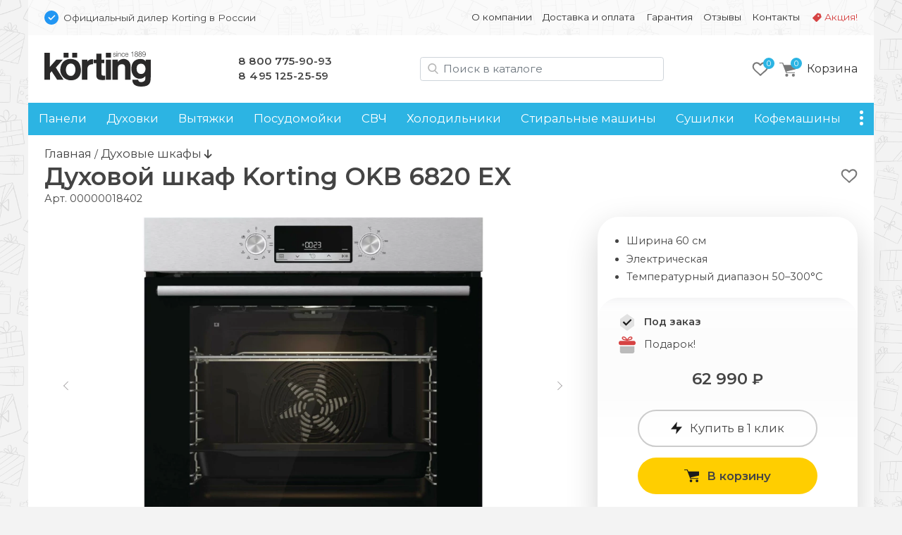

--- FILE ---
content_type: text/html; charset=UTF-8
request_url: https://kort-tech.ru/duhovie-shkafi/korting-okb-6820-ex
body_size: 17793
content:
<!doctype html>
<html lang="ru">
<head>
    <base href="https://kort-tech.ru/" />
<meta charset="UTF-8" />
<meta http-equiv="X-UA-Compatible" content="IE=edge">
<meta name="viewport" content="width=device-width, initial-scale=1" />
<link rel="canonical" href="https://kort-tech.ru/duhovie-shkafi/korting-okb-6820-ex"/>
<link href="https://fonts.gstatic.com" rel="preconnect" crossorigin>

<link href="/assets/favicon/korting.png" rel="shortcut icon">


<title>Духовой шкаф Korting OKB 6820 EX - Официальный дилер Korting в России </title>
<meta name="description" content="Купить духовой шкаф Korting OKB 6820 EX c доставкой по всей России">

     
                            
    <meta property="og:url" content="https://kort-tech.ru/duhovie-shkafi/korting-okb-6820-ex">
    <meta property="og:type" content="website">
    <meta property="og:title" content="Духовой шкаф Korting OKB 6820 EX">
    <meta property="og:description" content="Ширина 60 см, Электрическая, Температурный диапазон 50–300°C&#10;Цена: 62990 ₽">
    <meta property="og:image" content="https://kort-tech.ru/assets/images/products/26069/huvxuo71dyru2jxowm1plbujk9srl4mb.jpg">
    <meta property="og:image:width" content="1000">
    <meta property="og:image:height" content="1000">
    
    <meta name="twitter:card" content="summary_large_image">
    <meta name="twitter:image" content="https://kort-tech.ru/assets/images/products/26069/huvxuo71dyru2jxowm1plbujk9srl4mb.jpg">
    
    
    <script type="application/ld+json">
    { 
      "@context": "https://schema.org/",
      "@type": "Product",
      "name": "Korting OKB 6820 EX",
      "image": ["https://kort-tech.ru/assets/images/products/26069/huvxuo71dyru2jxowm1plbujk9srl4mb.jpg"],
      "description": "Духовой шкаф Korting OKB 6820 EX. Ширина 60 см, Электрическая, Температурный диапазон 50–300°C&#10;Цена: 62990 ₽",
      "brand": {
        "@type": "Brand",
        "name": "Korting"
      },
      "offers": { 
        "@type": "Offer",
        "url": "https://kort-tech.ru/duhovie-shkafi/korting-okb-6820-ex",
        "priceCurrency": "RUB",
        "price": "62990",
        "availability": "http://schema.org/InStock"
      }
    }
    </script>


<script type="text/javascript" src="/assets/js/jquery-3.7.1.min.js"></script>
<link rel="stylesheet" href="/assets/css/brand.korting.css?v=43">
<link href="/assets/css/bootstrap.min.css" rel="stylesheet" ver="5.2.2">
<link rel="stylesheet" href="/assets/css/common.css?v=43">
<link href="https://fonts.googleapis.com/css2?family=Montserrat:wght@400;600&display=swap" rel="stylesheet">
    <link rel="stylesheet" href="/assets/css/tpl.product.css?v=43">
    <!-- Google Tag Manager -->
<script>(function(w,d,s,l,i){ w[l]=w[l]||[];w[l].push({ 'gtm.start':
new Date().getTime(),event:'gtm.js'});var f=d.getElementsByTagName(s)[0],
j=d.createElement(s),dl=l!='dataLayer'?'&l='+l:'';j.async=true;j.src=
'https://www.googletagmanager.com/gtm.js?id='+i+dl;f.parentNode.insertBefore(j,f);
})(window,document,'script','dataLayer','GTM-KF2QNHJ');</script>
<!-- End Google Tag Manager -->

<!-- Google Tag Manager (noscript) -->
<noscript><iframe src="https://www.googletagmanager.com/ns.html?id=GTM-KF2QNHJ"
height="0" width="0" style="display:none;visibility:hidden"></iframe></noscript>
<!-- End Google Tag Manager (noscript) -->    
<link rel="stylesheet" href="/assets/components/msoptionsprice/css/web/default.css?v=89fcff37" type="text/css" />
<script type="text/javascript">msOptionsPriceConfig={"assetsBaseUrl":"\/assets\/","assetsUrl":"\/assets\/components\/msoptionsprice\/","actionUrl":"\/assets\/components\/msoptionsprice\/action.php","allow_zero_cost":true,"allow_zero_old_cost":true,"allow_zero_mass":true,"allow_zero_article":true,"allow_zero_count":true,"allow_remains":false,"miniShop2":{"version":"2.4.15-pl"},"ctx":"korting","version":"2.5.16-beta"};</script>
<link rel="stylesheet" href="/assets/components/minishop2/css/web/default.css?v=218af1c8c7" type="text/css" />
<script type="text/javascript">miniShop2Config = {"cssUrl":"\/assets\/components\/minishop2\/css\/web\/","jsUrl":"\/assets\/components\/minishop2\/js\/web\/","actionUrl":"\/assets\/components\/minishop2\/action.php","ctx":"korting","close_all_message":"\u0437\u0430\u043a\u0440\u044b\u0442\u044c \u0432\u0441\u0435","price_format":[2,"."," "],"price_format_no_zeros":true,"weight_format":[3,"."," "],"weight_format_no_zeros":true};</script>
<link rel="stylesheet" href="/assets/components/msearch2/css/web/default.css" type="text/css" />

	<script type="text/javascript">
		if (typeof mse2Config == "undefined") {mse2Config = {"cssUrl":"\/assets\/components\/msearch2\/css\/web\/","jsUrl":"\/assets\/components\/msearch2\/js\/web\/","actionUrl":"\/assets\/components\/msearch2\/action.php"};}
		if (typeof mse2FormConfig == "undefined") {mse2FormConfig = {};}
		mse2FormConfig["3de624c57d5d1d82de621fefd45003525c579a9c"] = {"autocomplete":"results","queryVar":"query","minQuery":2,"pageId":26069};
	</script>
<link rel="stylesheet" href="/assets/components/ajaxform/css/default.css" type="text/css" />
</head>

<body class="ny">
<div class="top-line d-none d-md-block container py-3 px-2">
    <div class="row px-3">
        <div class="col-12 col-md-5 d-flex align-items-center">
            <img src="assets/img/bluepoint.svg" alt="Официальный дилер в РФ" width=20 height="20">
            <div class="ps-2 small d-none d-md-block">
                Официальный дилер Korting в России
            </div>
        </div>
        
        <div class="col-12 col-md-7 small d-flex justify-content-end">
        <ul class="nav nav-top d-block d-md-flex"><li class="nav-item first " onClick="location.href='about' "><a class="nav-link" href="about">О компании</a></li><li class="nav-item " onClick="location.href='delivery' "><a class="nav-link" href="delivery">Доставка и оплата</a></li><li class="nav-item " onClick="location.href='warranty' "><a class="nav-link" href="warranty">Гарантия</a></li><li class="nav-item " onClick="location.href='feedback/' "><a class="nav-link" href="feedback/">Отзывы</a></li><li class="nav-item " onClick="location.href='contact' "><a class="nav-link" href="contact">Контакты</a></li><li class="nav-item sale " onClick="location.href='promo' "><a class="nav-link" href="promo">Акция!</a></li></ul>
        </div>
    </div>
</div>




<div class="container">

<div class="header p-4 pb-md-0 pb-lg-4 d-none d-md-flex justify-content-between align-items-center">

    <div class="logo">
        <a href="/">
            <img src="/assets/img/korting/logo.svg" alt="">
        </a>
    </div>

    <style>
        .phones a:nth-of-type(2) { letter-spacing:.5px }
    </style>
    <div class="phones d-none d-md-block">
        <a href="tel:88007759093">8 800 775-90-93</a><br />
<a href="tel:+74951252559">8 495 125-25-59</a>
    </div>

    <div class="search d-none d-lg-block ml-auto mr-md-0 mr-lg-4" id="search-block">
        
        
    <form data-key="3de624c57d5d1d82de621fefd45003525c579a9c" action="/search" method="get" class="well msearch2" id="mse2_form">
    
    <input id="searchInput" type="text" class="form-control input" name="query" placeholder="Поиск в каталоге" value="">
</form>


    </div>
    
    <div class="d-flex justify-content-end align-items-center">
            <div class="favorites d-none d-md-block me-3">
            <style>
    .fav-icon {
    	--size: 24px; --x-shift:0; --y-shift:0; --active:0; display: inline-block; vertical-align:middle;
    	width:var(--size); height:var(--size); background-size:calc(var(--size)*4) calc(var(--size)*1); 
    	background-image:url(/assets/img/favorite-icons.svg); background-repeat:no-repeat; 
    	background-position:calc(0px - var(--size) * var(--x-shift)) calc(0px - var(--size) * (var(--y-shift) + var(--active)) )
    }
    .gray-o { --x-shift:0 } .red-o { --x-shift:1 } .gray { --x-shift:2 } .red { --x-shift:3 }
    .add { --x-shift:0 } .add:hover { --x-shift:1 } 
    .disabled .add { --x-shift:1 } .disabled .add:hover { --x-shift:0 }
    .fav-icon.empty { --x-shift:0; --size:96px }

    .favorites-info { position: relative }
    .favorites-info img { width: 24px; height: 24px }
    .favorites-info.active { opacity:1 }
    .favorites-info .count { position: absolute; font-size: 11px; line-height: 14px; color: white; width: 16px; height: 16px; border-radius: 50%;
        background: var(--primary); text-align: center; left: 16px; top: -4px;z-index: 1; padding-top: 1px; display: block; text-align:center; color: white; }
        
        
            
    .item { position: relative }
    .item .favorite .fav-icon { display:none; position:absolute; right:1rem }
    .item .favorite .disabled .fav-icon { display:block; --x-shift:1 }
    .item:hover .favorite { display:block }
    .item:hover .favorite .fav-icon { display:block }
    .item:hover .favorite .disabled .fav-icon:hover { --x-shift:0 }

        
</style>

<a href="favorites"><div class="favorites-info">
    <i class="fav-icon gray-o"></i>
    <div class="count">0</div>
</div>
</a>        </div>
    
         <div class="mini-cart">
        	<div id="msMiniCart" >
	<div class="empty">
	    <a class="minicart" href="order-form" id="shk_butOrder">
            <span class="minicart-count">0</span>
            <img src="assets/img/icons/cart-gray.svg" alt="Ваша корзина" height=20 width="23">
			<span class="d-none d-md-inline-block">Корзина</span>
		</a>
	</div>
	
	<div class="not_empty">
      <div class="full">
    	  <div class="minicart-wr">
    	      <a href="order-form" id="shk_butOrder" class="minicart">
                    <span class="minicart-count ms2_total_count">0</span>
					<img src="assets/img/icons/cart-gray.svg" height=20>
					<span class="d-none d-md-inline-block">Корзина</span>
				</a>
				<div class="minicart-popup d-none d-md-block">
					<div class="item-list" id="list_minicart_dynamic">
					    
					    
					</div>
					<div class="total">
						<div class="total-text">Всего :</div>
						<div class="ms2_total_cost">0 ₽</div>
					</div>
					<a class="checkout" href="/order-form">Перейти в корзину</a>
				</div>
    	  </div>
    </div>
	</div>
</div>
        </div>
    </div>
  
</div>

<div class="search header p-4 pt-2 d-none d-md-block d-lg-none">
    
</div>
<div class="sticky-top container p-0">

<div class="header-mobile p-3 d-block d-md-none sticky-top">
    <div class="d-flex align-items-center">
        <img src="assets/img/bluepoint.svg" alt="Официальный дилер в РФ" width="16" height="16">
        <div class="ssmall ms-2">Официальный дилер Korting в России</div>
    </div>
    
   <div class="d-flex justify-content-between align-items-center mt-3">
        
        <div class="d-flex align-items-center">
            <button class="side-menu-toggler" type="button" title="Меню"><i></i></button>
    
            <a href="/" alt=""><img src="/assets/img/korting/logo-m.svg" alt="korting" class="logo" /></a>
        </div>

        <div class="d-flex align-items-center">
            
                <a id="mobile-search-button" class="btn btn-empty" name="search"> <img src="/assets/img/icons/search.svg" alt="Поиск в каталоге" height="20" width="20"></a>
            
            
             <div class="mini-cart">
            	<div id="msMiniCart" >
	<div class="empty">
	    <a class="minicart" href="order-form" id="shk_butOrder">
            <span class="minicart-count">0</span>
            <img src="assets/img/icons/cart-gray.svg" alt="Ваша корзина" height=20 width="23">
			<span class="d-none d-md-inline-block">Корзина</span>
		</a>
	</div>
	
	<div class="not_empty">
      <div class="full">
    	  <div class="minicart-wr">
    	      <a href="order-form" id="shk_butOrder" class="minicart">
                    <span class="minicart-count ms2_total_count">0</span>
					<img src="assets/img/icons/cart-gray.svg" height=20>
					<span class="d-none d-md-inline-block">Корзина</span>
				</a>
				<div class="minicart-popup d-none d-md-block">
					<div class="item-list" id="list_minicart_dynamic">
					    
					    
					</div>
					<div class="total">
						<div class="total-text">Всего :</div>
						<div class="ms2_total_cost">0 ₽</div>
					</div>
					<a class="checkout" href="/order-form">Перейти в корзину</a>
				</div>
    	  </div>
    </div>
	</div>
</div>
            </div>
        </div>

   </div>

    <div class="search d-none text-center px-2 mt-3" id="search-block-mobile">
        
    <form data-key="3de624c57d5d1d82de621fefd45003525c579a9c" action="/search" method="get" class="well msearch2" id="mse2_form">
    
    <input id="searchInput" type="text" class="form-control input" name="query" placeholder="Поиск в каталоге" value="">
</form>


    </div>
  
</div><!-- header-mobile -->
<nav id="zenMenu" class="d-none d-md-flex">

    <ul class="menu-items d-none d-md-flex"><li class="nav-item"><a  class="first" href="varochnie-paneli/" >Панели</a></li><li class="nav-item"><a  href="duhovie-shkafi/" >Духовки</a></li><li class="nav-item"><a  href="vityazhki/" >Вытяжки</a></li><li class="nav-item"><a  href="posudomoechnie-mashini/" >Посудомойки</a></li><li class="nav-item"><a  href="microvolnovie-pechi/" >СВЧ</a></li><li class="nav-item"><a  href="holodilniki/" >Холодильники</a></li><li class="nav-item"><a  href="stiralnie-mashini/" >Стиральные машины</a></li><li class="nav-item"><a  href="sushilnie-mashini/" >Сушилки</a></li><li class="nav-item"><a  href="kofemashini/" >Кофемашины</a></li><li class="nav-item"><a  href="mbt/" >Малая бытовая техника</a></li><li class="nav-item"><a  class="last" href="accessories/" >Аксессуары</a></li></ul>

	<div class="more">
		<a class="nav-link more-toggle" href="#" data-bs-toggle="dropdown" aria-expanded="false"><i></i></a>
		<ul class="more-items dropdown dropdown-menu dropdown-menu-end shadow"></ul>
	</div>
    
</nav>
</div>

<div class="d-none" id="sideElementHolder"><div id="sideMenuHeader">
    <div class="text-center mt-3 pe-3">
        <a href="/"><img src="/assets/img/korting/logo-m.svg" alt="korting" class="logo-side"></a>
    </div>
    <hr />
   <ul class="nav-side"><li  class="nav-item first"><a href="about" >О компании</a></li><li  class="nav-item"><a href="delivery" >Доставка и оплата</a></li><li  class="nav-item"><a href="warranty" >Гарантия</a></li><li  class="nav-item"><a href="feedback/" >Отзывы</a></li><li  class="nav-item"><a href="contact" >Контакты</a></li><li  class="nav-item"><a href="promo" >Акция!</a></li></ul>
    
    <hr />
    <div class="nav-item"><a href="https://kort-tech.ru/"><b>Каталог</b></a></div>
      
</div>

<div id="sideMenuFooter">
    <hr />
    <div class="text-center"><a href="tel:88007759093">8 800 775-90-93</a><br />
<a href="tel:+74951252559">8 495 125-25-59</a></div>
</div></div>


<div class="content py-3 px-4">
    
    <a href="/" class="crumbs-home">Главная</a> / 
    <a class="crumbs-home" href="/duhovie-shkafi/">
            Духовые шкафы </a> 
            
    <i class="fas fa-arrow-down"></i>


<style>
    .msoptionsprice-spinner { display:none !important }
</style>




<div class="productCard">

            <div class="favorite float-end text-end mt-2">
            <a href="" class="favorite-add" pageId="26069" onClick="favoritesSwitch(this,26069)" title="Добавить в избранное"><i class="fav-icon add"></i></a>
        </div>
        
    
    
                                        
    <style>
        .title-wrap { display: flex}
    </style>
    <div class="d-flex">
        <h1 class="mb-0 productTitle">Духовой шкаф Korting OKB 6820 EX</h1>
        <div class="d-inline-flex justify-content-center" style="position:relative">
            
            
            
            
            
            
        </div>
    </div>
    
    <input type="hidden" id="currentProductId" value="26069">

    <span class="pr-article">Арт. <span class="msop2 product_article-26069 msoptionsprice-article msoptionsprice-26069">00000018402</span></span>

    <div class="row pt-3">
        <div class="left-column col-12 col-md-7 col-lg-8">
            <div class="msGallery" style="min-height:444px">
        		
        		<div id="msGallery" class='zen-gallery msoptionsprice-gallery'>
        
    <div class="zoom-title h2 d-none">Korting OKB 6820 EX</div>
    <button type="button" class="zoom-close btn-close d-none" aria-label="Close" onClick="zoomClose()"></button>

    <link rel="stylesheet" href="/assets/css/swiper-bundle.min.css" ver="11.1" />

    <style>

        @media (max-width: 768px) { .zen-gallery { --swiper-height: 360px; margin:0 -1.5rem } }
        @media (min-width: 769px) { .zen-gallery { --swiper-height: 460px } }

        .zen-gallery { 
            
            --swiper-thumbs-height: 50px;
            --gallery-aspect: 1.25;
            
            ---max-zoom-height: calc(100% - 6rem - var(--swiper-thumbs-height));

            --swiper-navigation-color: #444; 
            --swiper-navigation-size: 100px;
            --swiper-navigation-sides-offset: 0;
            
            height:var(--swiper-header); text-align:center;
        }
     
         
        :root {  }
        
        .swiper.this { height:480px }
        .swiper-slide img { object-fit: contain; width:100%; height:100% }
        .swiper.thumbs { height:60px; margin-top:1rem }
        .swiper.thumbs .swiper-slide { opacity: 0.5; cursor:pointer }
        .swiper.thumbs .swiper-slide-thumb-active { opacity: 1; }
        
        .swiper-button-next, .swiper-button-prev { opacity: .5; }
        .swiper-button-next:hover, .swiper-button-prev:hover { opacity: 1; }
        .swiper.this [class^="swiper-button-"]::after{ content: ""; } 
        .swiper-button-next::after { height:100% }
        
        .zoom-in { cursor: zoom-in}
        .zoom-out { cursor: zoom-out}

        .zoomed { position:fixed; left:0; top:0; width: 100%; height: 100%; z-index:9999; padding:4rem 2rem 2rem 2rem }
        .zoomed::before { content:''; background-color:white; opacity:1; width:100%; height:100%; position:absolute; left:0; top:0 } 
        .zoomed img { position:relative}

        .zoomed .swiper.thumbs { height:60px }
        .zoomed .swiper { width:auto; height:calc((100% - 60px) - 1rem) }
        .zoomed .swiper.current .swiper-slide { text-align:center; height:100% }
        

        .zoom-close { position:absolute; right:1rem; top:1rem; z-index:101 }
        .zoom-title { position:absolute; left:15%; top:1rem; z-index:101; width:70%; margin: 0 auto; text-align:center }
        
    </style>

                                
                
        <style> .swiper.thumbs .swiper-wrapper { justify-content:left } </style>

        <!-- Подготовка данных для разных вариантов отображения -->
        <div class="gallery-data d-none">
            <div class="pc"><div class="swiper-slide" data-rid="26069" data-iid="1734468" data-row-index="0">
                    <a class="zoom-in" href="#" onClick="zoomIn()"><img width=640 height=480 src="/assets/images/products/26069/md/huvxuo71dyru2jxowm1plbujk9srl4mb.webp" alt="Korting OKB 6820 EX.0"></a></div><div class="swiper-slide" data-rid="26069" data-iid="1734462" data-row-index="1">
                    <a class="zoom-in" href="#" onClick="zoomIn()"><img  width=640 height=480 src="/assets/images/products/26069/md/1rxp8r9yckxc8oes1eryi8jvhkoddpqp.webp" alt="Korting OKB 6820 EX.1" loading="lazy"></a>
                    <div class="swiper-lazy-preloader"></div></div><div class="swiper-slide" data-rid="26069" data-iid="1734486" data-row-index="2">
                    <a class="zoom-in" href="#" onClick="zoomIn()"><img  width=640 height=480 src="/assets/images/products/26069/md/yjwdnqzcw2jjgccczh6pyom1yp6htiqa.webp" alt="Korting OKB 6820 EX.2" loading="lazy"></a>
                    <div class="swiper-lazy-preloader"></div></div><div class="swiper-slide" data-rid="26069" data-iid="1734474" data-row-index="3">
                    <a class="zoom-in" href="#" onClick="zoomIn()"><img  width=640 height=480 src="/assets/images/products/26069/md/pj8jk4r89ma2um9b5n0hpeq3mei1b7py.webp" alt="Korting OKB 6820 EX.3" loading="lazy"></a>
                    <div class="swiper-lazy-preloader"></div></div><div class="swiper-slide" data-rid="26069" data-iid="1734480" data-row-index="4">
                    <a class="zoom-in" href="#" onClick="zoomIn()"><img  width=640 height=480 src="/assets/images/products/26069/md/pltj4h5fro9suih8vvt3uzeh3x4e95y6.webp" alt="Korting OKB 6820 EX.4" loading="lazy"></a>
                    <div class="swiper-lazy-preloader"></div></div></div>
            <div class="mobile"><div class="swiper-slide" data-rid="26069" data-iid="1734468" data-row-index="0">
                    <div class="swiper-zoom-container"><img width=480 height=600 src="/assets/images/products/26069/mdm/huvxuo71dyru2jxowm1plbujk9srl4mb.webp" alt="Korting OKB 6820 EX.0"></div></div><div class="swiper-slide" data-rid="26069" data-iid="1734462" data-row-index="1">
                    <div class="swiper-zoom-container"><img  width=640 height=800 src="/assets/images/products/26069/mdm/1rxp8r9yckxc8oes1eryi8jvhkoddpqp.webp" alt="Korting OKB 6820 EX.1" loading="lazy"></div>
                    <div class="swiper-lazy-preloader"></div></div><div class="swiper-slide" data-rid="26069" data-iid="1734486" data-row-index="2">
                    <div class="swiper-zoom-container"><img  width=640 height=800 src="/assets/images/products/26069/mdm/yjwdnqzcw2jjgccczh6pyom1yp6htiqa.webp" alt="Korting OKB 6820 EX.2" loading="lazy"></div>
                    <div class="swiper-lazy-preloader"></div></div><div class="swiper-slide" data-rid="26069" data-iid="1734474" data-row-index="3">
                    <div class="swiper-zoom-container"><img  width=640 height=800 src="/assets/images/products/26069/mdm/pj8jk4r89ma2um9b5n0hpeq3mei1b7py.webp" alt="Korting OKB 6820 EX.3" loading="lazy"></div>
                    <div class="swiper-lazy-preloader"></div></div><div class="swiper-slide" data-rid="26069" data-iid="1734480" data-row-index="4">
                    <div class="swiper-zoom-container"><img  width=640 height=800 src="/assets/images/products/26069/mdm/pltj4h5fro9suih8vvt3uzeh3x4e95y6.webp" alt="Korting OKB 6820 EX.4" loading="lazy"></div>
                    <div class="swiper-lazy-preloader"></div></div></div>
            <div class="large"><div class="swiper-slide" data-rid="26069" data-iid="1734468">
                    <a class="zoom-out" onClick="zoomClose()"><img src="/assets/images/products/26069/lg/huvxuo71dyru2jxowm1plbujk9srl4mb.webp" alt="Korting OKB 6820 EX.0 loading="lazy"></a>
                    <div class="swiper-lazy-preloader"></div></div><div class="swiper-slide" data-rid="26069" data-iid="1734462">
                    <a class="zoom-out" onClick="zoomClose()"><img src="/assets/images/products/26069/lg/1rxp8r9yckxc8oes1eryi8jvhkoddpqp.webp" alt="Korting OKB 6820 EX.1" loading="lazy"></a>
                    <div class="swiper-lazy-preloader"></div></div><div class="swiper-slide" data-rid="26069" data-iid="1734486">
                    <a class="zoom-out" onClick="zoomClose()"><img src="/assets/images/products/26069/lg/yjwdnqzcw2jjgccczh6pyom1yp6htiqa.webp" alt="Korting OKB 6820 EX.2" loading="lazy"></a>
                    <div class="swiper-lazy-preloader"></div></div><div class="swiper-slide" data-rid="26069" data-iid="1734474">
                    <a class="zoom-out" onClick="zoomClose()"><img src="/assets/images/products/26069/lg/pj8jk4r89ma2um9b5n0hpeq3mei1b7py.webp" alt="Korting OKB 6820 EX.3" loading="lazy"></a>
                    <div class="swiper-lazy-preloader"></div></div><div class="swiper-slide" data-rid="26069" data-iid="1734480">
                    <a class="zoom-out" onClick="zoomClose()"><img src="/assets/images/products/26069/lg/pltj4h5fro9suih8vvt3uzeh3x4e95y6.webp" alt="Korting OKB 6820 EX.4" loading="lazy"></a>
                    <div class="swiper-lazy-preloader"></div></div></div>
        </div>


        <div class="swiper this">
            <div class="swiper-wrapper place-data-here">
                
            </div>
            <div class="swiper-button-next"><img src="assets/img/str-next.svg"></div>
            <div class="swiper-button-prev"><img src="assets/img/str-prev.svg"></div>
        </div><!-- Gallery -->
        

        <div class="swiper thumbs ">
            <div class="swiper-wrapper">
               <div class="swiper-slide">
                    <img width=75 height=60 src="/assets/images/products/26069/xs/huvxuo71dyru2jxowm1plbujk9srl4mb.webp" alt="Korting OKB 6820 EX.0"></div><div class="swiper-slide">
                <img width=75 height=60 src="/assets/images/products/26069/xs/1rxp8r9yckxc8oes1eryi8jvhkoddpqp.webp" alt="Korting OKB 6820 EX.1"></div><div class="swiper-slide">
                <img width=75 height=60 src="/assets/images/products/26069/xs/yjwdnqzcw2jjgccczh6pyom1yp6htiqa.webp" alt="Korting OKB 6820 EX.2"></div><div class="swiper-slide">
                <img width=75 height=60 src="/assets/images/products/26069/xs/pj8jk4r89ma2um9b5n0hpeq3mei1b7py.webp" alt="Korting OKB 6820 EX.3"></div><div class="swiper-slide">
                <img width=75 height=60 src="/assets/images/products/26069/xs/pltj4h5fro9suih8vvt3uzeh3x4e95y6.webp" alt="Korting OKB 6820 EX.4"></div>            </div>
        </div>
        
        <script src="/assets/js/swiper-bundle.min.js" ver="11.1"></script>

        <script>
         let isMobile = false
         if (/Android|webOS|iPhone|iPad|iPod|BlackBerry|BB|PlayBook|IEMobile|Windows Phone|Kindle|Silk|Opera Mini/i.test(navigator.userAgent)) {
            isMobile = true
        }
        
        if (isMobile == true) document.querySelector('.place-data-here').innerHTML = document.querySelector('.gallery-data .mobile').innerHTML
        else document.querySelector('.place-data-here').innerHTML = document.querySelector('.gallery-data .pc').innerHTML
   
    var swiperThumbs = new Swiper(".swiper.thumbs", {
            spaceBetween: 2,
            slidesPerView: 4,
            breakpoints: { 
                1: { slidesPerView: 4 },
                787: { slidesPerView: 6 },
                1200: { slidesPerView: 8 },
            },
            freeMode: false,
        })
        
    var swiperCurrent = new Swiper(".swiper.this", {
        autoplay:false,
        spaceBetween: 15,
            thumbs: {
                swiper: swiperThumbs,
            },
            navigation: {
                nextEl: '.swiper-button-next',
                prevEl: '.swiper-button-prev',
                disabledClass: 'no-disabled'
            },
            keyboard: {
                enabled: true,
            }
        })
        
    swiperCurrent.on('slideChangeTransitionEnd', function () {
        let currentSlide = document.querySelector('.swiper.this .swiper-slide-active')
        let msopId = currentSlide.getAttribute('data-iid')
        let msopRid = currentSlide.getAttribute('data-rid')
        msOptionsPrice.Tools.setModificationAfterGalleryChange(msopRid, msopId)
    })

    let galleryTarget = document.querySelector(".zen-gallery")
    let closeTarget = document.querySelector(".zoom-close")
    let zoomTitle = document.querySelector(".zoom-title")
    let bodyLock = document.querySelector("body")
    

    function zoomIn() {
        event.preventDefault()
        if (isMobile) {
            nextSlide()
            return
        }
            
        document.querySelector('.place-data-here').innerHTML = document.querySelector('.gallery-data .large').innerHTML
        document.querySelector('.swiper.this').swiper.update()
        document.querySelector('.swiper.thumbs').swiper.update()

        var height = document.body.clientHeight
        var width = document.body.clientWidth
    

        if (galleryTarget.classList.contains('zoomed')){
            nextSlide()
            return
        }
    
        galleryTarget.classList.add('zoomed')
        closeTarget.classList.remove('d-none')
        zoomTitle.classList.remove('d-none')
        bodyLock.classList.add('lock')
    }
    
    function zoomClose() {
        galleryTarget.classList.remove('zoomed')
        closeTarget.classList.add('d-none')
        zoomTitle.classList.add('d-none')
        bodyLock.classList.remove('lock')
        document.querySelector('.place-data-here').innerHTML = document.querySelector('.gallery-data .pc').innerHTML
        document.querySelector('.swiper.this').swiper.update()
        document.querySelector('.swiper.thumbs').swiper.update()

    }
    
    function nextSlide() {
        swiperCurrent.slideNext(100, false)
    }
    
    document.onkeydown = function(evt) {
        evt = evt || window.event;
        var isEscape = false;
        if ("key" in evt) {
            isEscape = (evt.key === "Escape" || evt.key === "Esc");
        } else {
            isEscape = (evt.keyCode === 27);
        }
        if (isEscape) {
            zoomClose()
        }
    }

    </script>
        
    </div><!-- zen-gallery -->        

    
        		
        		
            </div>
        <div id="mobileClone" class="d-block d-md-none my-4">
            
	    </div><!-- mobileClone -->



        <div class="col-12 ps-0 ps-md-2 ps-md-3">  
            <!-- prstips -->
            

            <h2>Описание Korting OKB 6820 EX</h2>
        	<div class="product-content">
        	    

            	<h2>Режимы работы</h2>
<ul>
<li>Steam Сleaning</li>
<li><span class="tip act_tips_45"  data-id="45">Большой гриль</span><img data-id='45' class='ct_tip ct_tips_45' src='assets/img/icons/question.png' width='24' height='24'></li>
<li>Быстрый нагрев</li>
<li>Верхний нагрев</li>
<li>Конвекционный нагрев</li>
<li>Медленное приготовление</li>
<li>Объемный <span class="tip act_tips_46"  data-id="46">турбогриль</span><img data-id='46' class='ct_tip ct_tips_46' src='assets/img/icons/question.png' width='24' height='24'></li>
<li>Освещение</li>
<li>Пицца</li>
<li>Размораживание</li>
<li>Традиционный нагрев</li>
</ul>
<h2>Основные технические характеристики</h2>
<ul>
<li>Утапливаемые поворотные регуляторы с сенсорным&nbsp;управлением VISION LED</li>
<li>Большой LED дисплей белого цвета</li>
<li>Габариты (ВхШхГ) (мм): 595x595x564</li>
<li>Размеры встраивания (ВхШхГ) (мм): 590x560x550</li>
<li>10 режимов</li>
<li>Температурный диапазон (&deg;C):50-300</li>
<li>Пошаговое приготовление (1 шаг + &laquo;Гратен&raquo;)</li>
<li>Конструкция камеры HomeMade</li>
<li>Очистка камеры Steam Cleaning</li>
<li>Дверца духового шкафа с двойным остеклением</li>
<li>Объем камеры 77 л.</li>
<li>Эмаль легкой очистки серого цвета</li>
<li>Система автоматического охлаждения</li>
<li>Защитное отключение</li>
<li>Аксессуары в комплекте:
<ul>
<li>Глубокий противень</li>
<li>Хромированная решетка</li>
</ul>
</li>
<li>Материал дверцы и панели управления: нержавеющая сталь</li>
<li>Цвет: нержавеющая сталь</li>
</ul>
            	


        	</div>
        	
        	
        	
            
                <div class="instruction">
                <a href="documents/products/korting-okb-6820-ex.pdf" target="_blanc"><img src="img/pdf.png" width="32" height="32" alt="Скачать инструкцию к Korting OKB 6820 EX"></a>
                <p><a href="documents/products/korting-okb-6820-ex.pdf" target="_blank">Инструкция к Korting OKB 6820 EX</a></p>
                </div>
            
           
            <div class="col-12">
        <h2>Ключевые особенности Korting OKB 6820 EX</h2>
        <div class="features row"><div class="feature col-12 col-md-6 col-lg-6 mb-3"><div><img src="/assets/img/features/oven_bigVolume.jpg" class="img-fluid" alt="Увеличенный объем духовки"></div>

<h5>Увеличенный объем</h5>
Большой объем духового шкафа позволяет приготовить больше за один раз. Вы можете готовить на нескольких уровнях одновременно.
</div><div class="feature col-12 col-md-6 col-lg-6 mb-3"><div><img src="/assets/img/features/oven_rotaryKnobs.jpg" class="img-fluid" alt="Утапливаемые переключатели духовки"></div>

<h5>Утапливаемые переключатели</h5>
Поворотно-нажимные элементы управления смотрятся стильно и защищены от случайных переключений. Духовой шкаф с таким управлением подойдет для молодых родителей.</div></div></div>
            <!-- /prstips -->
        </div>
     
         

<h2 class="ms-3">Часто задаваемые вопросы:</h2>

<div class="faq col-12 accordion accordion-flush" id="faq">

<div class="accordion-item">
<h2 class="accordion-header" id="head1">
  <button class="accordion-button collapsed" type="button" data-bs-toggle="collapse" data-bs-target="#body1" aria-expanded="false" aria-controls="body1">
    Что лучше — газовый или электрический духовой шкаф?
  </button>
</h2>
<div id="body1" class="accordion-collapse collapse" aria-labelledby="head1" data-bs-parent="#faq">
    <div class="accordion-body">
    <p><span style="font-weight: 400;">Перечислим основные плюсы и минусы газовых и электрических духовок.</span></p>
<p><span style="font-weight: 400;">Плюсы газовых духовых шкафов:</span></p>
<ul>
<li style="font-weight: 400;"><span style="font-weight: 400;">более низкая стоимость эксплуатации,&nbsp;</span></li>
<li style="font-weight: 400;"><span style="font-weight: 400;">работают от магистрального и сжиженного газа.</span></li>
</ul>
<p><span style="font-weight: 400;">Минусы газовых духовых шкафов:</span></p>
<ul>
<li style="font-weight: 400;"><span style="font-weight: 400;">не безопасны &mdash; газ может случайно потухнуть,&nbsp;</span></li>
<li style="font-weight: 400;"><span style="font-weight: 400;">нельзя выставить температуру с точностью до градуса и скорее всего нужно будет купить термометр,&nbsp;</span></li>
<li style="font-weight: 400;"><span style="font-weight: 400;">мало моделей с функцией конвекции и нет автоматических программ.</span></li>
</ul>
<p><span style="font-weight: 400;">Плюсы электрических духовых шкафов:</span></p>
<ul>
<li style="font-weight: 400;"><span style="font-weight: 400;">безопасны в использовании,&nbsp;</span></li>
<li style="font-weight: 400;"><span style="font-weight: 400;">нагревательные элементы расположены сверху, снизу и сзади камеры,&nbsp;</span></li>
<li style="font-weight: 400;"><span style="font-weight: 400;">во многих моделях есть функция конвекции,&nbsp;</span></li>
<li style="font-weight: 400;"><span style="font-weight: 400;">можно установить точную температуру,&nbsp;</span></li>
<li style="font-weight: 400;"><span style="font-weight: 400;">часто есть автоматические программы и таймер.</span></li>
</ul>
<p><span style="font-weight: 400;">Минусы электрических духовых шкафов:</span></p>
<ul>
<li style="font-weight: 400;"><span style="font-weight: 400;">расход энергии</span></li>
</ul>
    </div>
</div>
</div>
<div class="accordion-item">
<h2 class="accordion-header" id="head2">
  <button class="accordion-button collapsed" type="button" data-bs-toggle="collapse" data-bs-target="#body2" aria-expanded="false" aria-controls="body2">
    Зачем нужно многослойное остекление дверцы духового шкафа?
  </button>
</h2>
<div id="body2" class="accordion-collapse collapse" aria-labelledby="head2" data-bs-parent="#faq">
    <div class="accordion-body">
    <p><span style="font-weight: 400;">В процессе работы, камера духового шкафа разогревается до температуры выше 200 градусов, в результате чего стеклянная дверца нагревается, что может быть небезопасно для окружающих.</span><br /><span style="font-weight: 400;">Для предупреждения травм создана специальная технология &ldquo;Холодный фронт&rdquo;, которая повышает безопасность духовки и позволяет избежать ожогов если случайно коснетесь стеклянной дверцы в процессе готовки.&nbsp;</span><span style="font-weight: 400;">Особое остекление дверцы шкафа выполнено из специального стеклопакета, который состоит из двух, трех или даже четырех стекол, между которыми находится воздух, благодаря чему достигается эффект термоизоляции и снаружи дверца остается холодной.</span></p>
    </div>
</div>
</div>
<div class="accordion-item">
<h2 class="accordion-header" id="head3">
  <button class="accordion-button collapsed" type="button" data-bs-toggle="collapse" data-bs-target="#body3" aria-expanded="false" aria-controls="body3">
    Для чего нужны телескопические направляющие в духовом шкафу? 
  </button>
</h2>
<div id="body3" class="accordion-collapse collapse" aria-labelledby="head3" data-bs-parent="#faq">
    <div class="accordion-body">
    <p><span style="font-weight: 400;">Телескопические направляющие, это металлические полозья, которые крепятся на внутренние стенки духового шкафа и в отличии от классических металлических держателей, надежно фиксируют противень при выдвижении за пределы камеры. Что удобно, когда нужно проверить готовность блюда, перемешать или добавить недостающие ингредиенты.</span></p>
    </div>
</div>
</div>
<div class="accordion-item">
<h2 class="accordion-header" id="head4">
  <button class="accordion-button collapsed" type="button" data-bs-toggle="collapse" data-bs-target="#body4" aria-expanded="false" aria-controls="body4">
    Каталитическая очистка духовки — что это такое?
  </button>
</h2>
<div id="body4" class="accordion-collapse collapse" aria-labelledby="head4" data-bs-parent="#faq">
    <div class="accordion-body">
    <p><span style="font-weight: 400;">У духового шкафа с каталитической системой очистки внутренние стенки покрыты специальной эмалью, которая не позволяет жиру засохнуть и при температуре от 140 градусов ускоряет его расщепление до состояния сажи.</span></p>
<p><span style="font-weight: 400;">Уход за духовым шкафом с каталитической системой очистки не требует применения бытовой химии, достаточно протереть внутренние поверхности шкафа мягкой губкой или тканью.</span></p>
    </div>
</div>
</div>
<div class="accordion-item">
<h2 class="accordion-header" id="head5">
  <button class="accordion-button collapsed" type="button" data-bs-toggle="collapse" data-bs-target="#body5" aria-expanded="false" aria-controls="body5">
    Пиролитическая очистка духовки — что это такое?
  </button>
</h2>
<div id="body5" class="accordion-collapse collapse" aria-labelledby="head5" data-bs-parent="#faq">
    <div class="accordion-body">
    <p><span style="font-weight: 400;">В режиме пиролитической очистки духовой шкаф нагревается минимум до 450 градусов. Под воздействием такой высокой температуры даже самые сложные загрязнения сгорают превращаясь в золу, которую легко удалить мягкой тряпкой после остывания духового шкафа.&nbsp;</span><span style="font-weight: 400;">В целях безопасности на период работы в режиме очистки дверцы духовки блокируются и открываются, когда температура в печи снижается ниже 280 градусов.</span></p>
    </div>
</div>
</div>
<div class="accordion-item">
<h2 class="accordion-header" id="head6">
  <button class="accordion-button collapsed" type="button" data-bs-toggle="collapse" data-bs-target="#body6" aria-expanded="false" aria-controls="body6">
    Духовой шкаф с СВЧ, есть ли смысл покупать?
  </button>
</h2>
<div id="body6" class="accordion-collapse collapse" aria-labelledby="head6" data-bs-parent="#faq">
    <div class="accordion-body">
    <p><span style="font-weight: 400;">Полезный прибор, если площадь кухни маленькая, а вы часто пользуетесь микроволновой печью. Духовой шкаф с функцией СВЧ избавит от необходимости иметь отдельную микроволновку и позволит рационально использовать рабочее пространство кухни.</span></p>
    </div>
</div>
</div>

</div> <!-- faq -->


        </div><!-- left -->


        <div class="right-column col-12 col-md-5 col-lg-4 d-none d-md-block notavaliable">
            
            <div class="overal-sticky-top">
            
            <div class="details-order shadow-lg mt-3 mt-md-0" style="border-radius:2rem; z-index:1000">
                
                
                                <div class="intro-color pt-4 pb-3 px-4">
                    <ul class="d-block"><li>Ширина 60 см</li><li>Электрическая</li><li>Температурный диапазон 50–300°C</li></ul>
                    
                </div>
                <div class="price-btn shadow200 p-3 text-center" style="clear:both; border-radius:2rem">
                                
                    <div class="pb-3 px-3 pt-2 text-start"><div class="mb-2" id="availFlag"><img width="24" height="24" src="assets/img/icons/no-stock.svg" alt="Под заказ" style="opacity:1"> &nbsp; <b>Под заказ</b></div><div class="mb-2"><img width="24" height="24" src="assets/img/icons/s-gift.svg" alt="Подарок при заказе!"> &nbsp; Подарок!</div></div>
                 
                    

                    <h2 class="mt-0"><style>
    .fa-ruble-sign {font-size:1.25rem}
    .old_price.fa-ruble-sign {font-size:1.02rem; text-decoration:none;}
    .old_price {font-size:1.25rem}
    .productRecomended .fa-ruble-sign {font-size:0.85rem}
</style>





    <span class="price  
        product-26069 msoptionsprice-cost msoptionsprice-26069">
        <b>62 990</b></span>&nbsp;&#8381;
        
        
<!--<i class="old_price fas fa-ruble-sign"></i>--></h2>
            	    <form action="duhovie-shkafi/korting-okb-6820-ex" method="post" class="ms2_form msoptionsprice-product">
                    <div id="opt_color"></div>
        
                    <input type="hidden" name="id" value="26069" />
            	    <input type="hidden" name="count" id="product_price" class="input-sm form-control" value="1" />
    
            		<div class="actions my-3">
            		    


<button type="button" class="btn style2 w-75 btn-quick quickorder q_order-26069 buy-korting"
    data-bs-toggle="modal" data-bs-target="#quickOrderForm"
    data-prodprice="62990"
    data-prodid="26069"
    data-prodname="Korting OKB 6820 EX"
    name="quickorder"
    onclick="$(this).attr('data-prodprice',$('span.product-26069').html()); showQuickOrderForm($(this).data('prodid'),$(this).data('prodname'),$(this).data('prodprice')); return true;">
    <img src="assets/img/icons/cart-quick.svg" height=18 width=16 alt="Быстрый заказ"> Купить в 1 клик
</button>



<button type="submit" class="btn style1 w-75 btn-buy buy buy-korting" name="ms2_action" value="cart/add"
    onclick='shop.order.addToCartProduct(this); window.dataLayer = window.dataLayer || []; window.dataLayer.push({ "event": "add_to_cart","ecommerce": { "items": [{ "item_id": "26069","item_name": "Korting OKB 6820 EX","item_brand": "korting","item_category": "Духовые шкафы","price": "62990","quantity": "1"}]}}); return true;'>
    <img src="assets/img/icons/cart-black.svg" height=18 width=21 alt="В корзину"> В корзину </button>

            		</div>
            		
            		<div class="mt-3 align-bottom">
                        <img src="/assets/img/logo-sber.svg" width=20"> <b>Рассрочка</b> 
                        10498 ₽ в месяц
                    </div>
                    
            		
            	    </form>	
        	    </div> <!-- price-btn -->

    	    </div> <!-- details-order -->

                            <style>
                    .gifts-swiper1 .swiper-button-next, .gifts-swiper1 .swiper-button-prev,
                    .gifts-swiper2 .swiper-button-next, .gifts-swiper2 .swiper-button-prev { color: #444; --swiper-navigation-color: #444; }
                    .gifts-info { font-size: .8rem; line-height:1rem; padding:0 1.5rem }
                </style>
                <div id="future-gifts-wrap" class="d-none details-order shadow-lg mt-3 mt-md-0 p-3" style="border-radius:2rem; z-index:1010">
                    <div id="future-gifts">
                        js: Вывод будущих подарков...
                    </div>
                </div>
            
            </div> <!-- sticky-top -->
    		
    	</div> <!-- right -->

    </div> <!-- row -->



<div id="recomend_prods" class="row p-3 pb-0 d-none" data-id="26069" data-ctx="korting"></div>

<style>
    .product-row { height:180px; display: flex; flex-direction: column; justify-content:space-between }
</style>
<div class="relatedItems p-3 mb-3">
    
    <!-- other colors items -->
    <div class="product-related-wrapper">
    <hr class="clearfix" />
    <h2 class="mb-4">Эта модель в других цветах:</h2>
    <div class="row" id="04daa6028986d3773751740e6b7feea823e8c92a"></div>
</div>
    <!-- сопутствующие товары в продукте, аксессуары категории -->
    
</div><!-- related -->




                            

                            

                            
                        
            


    
    


    

     
                        
    

                        

    

            
        

    

    





 

        
        
                                                                                                                        
        
        


                    <a href="promo">
            <picture>
              <source srcset="/assets/img/korting/promo/11-sezon-sm.webp" media="(max-width:480px)" />
              <img class="mb-3 pr0 md" src="/assets/img/korting/promo/11-sezon-md.webp" alt="Сезон подарков от Korting" />
            </picture>
            </a>
        

                    <a href="promo">
            <picture>
              <source srcset="/assets/img/korting/promo/komplekt-sm.webp" media="(max-width:480px)" />
              <img class="mb-3 pr1 md" src="/assets/img/korting/promo/komplekt-md.webp" alt="Акция Korting - скидка до 100% на предмет в комплекте" />
            </picture>
            </a>
                
                    <a href="promo">
            <picture>
              <source srcset="/assets/img/korting/promo/11-mbt-sm.webp" media="(max-width:480px)" />
              <img class="mb-3 pr2 md" src="/assets/img/korting/promo/11-mbt-md.webp" alt="Покупка – это подарок!" />
            </picture>
            </a>
                
                


    

<style>
    .pr0, .pr1, .pr2, .pr3 { max-width:100%; height: auto; background-color:#fafafa;}
    .pr0 { aspect-ratio: 3.1449631449631  } 
    .pr1 { aspect-ratio: 3.3618233618234  } 
    .pr2 { aspect-ratio: 3.1496062992126  } 
    .pr3 { aspect-ratio: 6.3529411764706  } 
    
    .pr0.md { aspect-ratio: 3.1449631449631  } 
    .pr1.md { aspect-ratio: 3.3618233618234  } 
    .pr2.md { aspect-ratio: 3.1496062992126  } 

    @media (max-width: 480px) { 
        .pr0, .pr0.md,
        .pr1, .pr1.md,
        .pr2, .pr2.md,
        .pr3, .pr3.md { aspect-ratio: 1 }
    }

    .pr0.sm, .pr1.sm, .pr2.sm, .pr3.sm { aspect-ratio: 1 }

</style>
</div><!-- content -->
</div>

<style>
    .swiper-benefits .swiper-slide p a { font-size:1.25rem; font-weight:600;}
</style>
<div class="benefits content px-0 px-md-4 py-3 shadow200">
    
<div class="swiper-benefits ">
    <div class="swiper-wrapper">
        
    
        

    <div class="swiper-slide">
        <a href="promo"><img width="49" height="48" src="assets/img/korting/icons/gift.svg" alt="Подарки"></a>
                        <p><a href="promo">Замечательные<br />подарки</a></p>
            <p>

            Сделайте заказ от&nbsp;50&nbsp;000&nbsp;руб. 
            и&nbsp;получите подарок! Больше заказ&nbsp;&mdash; дороже подарок.
                    </p>
    </div>

    <div class="swiper-slide">
        <a href="warranty"><img width="42" height=48 src="assets/img/korting/icons/warancy.svg" alt="Официальная гарантия"></a>
        <p><a class="h5" href="warranty">Официальная<br />гарантия</a></p>
        <p>На&nbsp;всю технику Korting действует полная заводская гарантия в&nbsp;течение 2&nbsp;лет на&nbsp;всей территории&nbsp;РФ.</p>
    </div>

    <div class="swiper-slide">
        <a href="warranty"><img width="48" height="48" src="assets/img/korting/icons/sert.svg" alt="Товар сертифицирован"></a>
        <p><a href="warranty">Товар<br />сертифицирован</a></p>
        <p>Только прямые, белые поставки и&nbsp;официальная заводская гарантия.</p>
    </div>

    </div>
    <div class="swiper-pagination"></div>

</div>

</div>

<link rel="stylesheet" href="/assets/css/swiper-bundle.min.css?ver=11.0.4" />
<script src="/assets/js/swiper-bundle.min.js"></script>

<script>
    const swiper = new Swiper('.swiper-benefits', {
        direction: 'horizontal',
        autoHeight: true,
        slideToClickedSlide: false,
        loop: true,

        
        slidesPerView: 1,
        slidesPerGroup: 1,
        spaceBetween: 10,
        
        breakpoints: {
            320: {
              slidesPerView: 1,
              slidesPerGroup: 1,
            },
            640: {
              slidesPerView: 2,
              slidesPerGroup: 2,
            },
            1200: {
              slidesPerView: 3,
              slidesPerGroup: 3,
            }
        },
        
        pagination: {
            el: '.swiper-pagination',
            clickable: true,
        },
        
        /*navigation: {
            nextEl: '.swiper-button-next',
            prevEl: '.swiper-button-prev',
        },
        
        scrollbar: {
            el: '.swiper-scrollbar',
        },*/
    
    });
    
</script>


<style>
    .swiper-benefits .swiper-slide { padding:2rem 3rem; text-align:center; height:280px }
    .swiper-benefits .swiper-slide img { height:48px; margin-bottom:1rem }
    .swiper-benefits .swiper-slide h5 { font-weight:bold }
    .swiper-benefits .swiper-slide p { line-height:1.5rem }
    .swiper-benefits .swiper-pagination { bottom:0 !important;}
    .swiper-benefits .swiper-pagination-bullet { width: 32px; height: 3px; border-radius: 1px }
    .swiper-benefits .swiper-pagination-bullet-active { background: var(--primary) }
</style>
<div class="content p-4 px-md-5 py-md-4">
<script src="/assets/js/feedback.js"></script>

<noindex>

<div class="mt-3 feedback">
<h2>Отзывы</h2>

<div class="row feedbackWrapper" data-source-id="feedback/ajaxgettestimonials" data-offset='0' data-max='82'></div>

<div class="actions">
    <a class="btn style2" href="#other" id="showOtherFeedbacks"><i class="fas fa-sync"></i> &nbsp;Показать еще</a>
    <a class="btn style2" href="feedback/"><i class="far fa-comment"></i> &nbsp;Все отзывы</a>	
</div>

</div>

</noindex>
</div>
</div> <!-- container -->


<div class="container">
<div class="footer p-4">

 


<div class="top row">
    <div class="contacts col-12 col-md-4 mb-3">
        <div class="phones mb-3">
            <a href="tel:88007759093">8 800 775-90-93</a><br />
<a href="tel:+74951252559">8 495 125-25-59</a>
        </div>
        
        <div class="my-2 white-link"><style>
.telegram-icon {
  display: inline-block;
  vertical-align: middle;
  width: 24px;
  height: 24px;
  position: relative;
  background-color: #0088cc;
  border-radius: 50%;
  overflow: hidden;
}

.telegram-icon::before {
  content: '';
  display: block;
  width: 100%;
  height: 100%;
  background-image: url("data:image/svg+xml,%3csvg xmlns='http://www.w3.org/2000/svg' viewBox='0 0 24 24'%3e%3cpath d='M22.9866 10.2088C23.1112 9.40332 22.3454 8.76755 21.6292 9.082L7.36482 15.3448C6.85123 15.5703 6.8888 16.3483 7.42147 16.5179L10.3631 17.4547C10.9246 17.6335 11.5325 17.541 12.0228 17.2023L18.655 12.6203C18.855 12.4821 19.073 12.7665 18.9021 12.9426L14.1281 17.8646C13.665 18.3421 13.7569 19.1512 14.314 19.5005L19.659 22.8523C20.2585 23.2282 21.0297 22.8506 21.1418 22.1261L22.9866 10.2088Z' fill='white'/%3e%3c/svg%3e");
  background-repeat: no-repeat;
  background-size: contain;
  background-position: -4px -3px;
}
.white-link a { color:white }
</style>

<a href="https://t.me/+IvFcM7oub5dkZmE6" target="_blank"><span class="telegram-icon"></span> Телеграм канал</a></div>
        <div class="my-2"><style>
.email-icon-contacts {
  display: inline-block;
  vertical-align: middle;
  width: 22px;
  height: 22px;
  position: relative;
  overflow: hidden;
  margin-right:3px;
}

.email-icon-contacts::before {
  content: '';
  display: block;
  width: 100%;
  height: 100%;
  background-image: url("data:image/svg+xml;charset=utf8,%3Csvg%20xmlns%3D'http%3A%2F%2Fwww.w3.org%2F2000%2Fsvg'%20viewBox%3D'0%200%20800%20800'%3E%3Cpath%20d%3D'M797.9,205.4c-3.6-18.2-11.7-34.8-22.9-48.5-2.4-3-4.9-5.7-7.5-8.4-19.9-20-47.9-32.5-78.5-32.5H111c-30.6,0-58.4,12.5-78.5,32.5-2.7,2.7-5.2,5.4-7.5,8.4-11.3,13.7-19.3,30.4-22.8,48.5-1.4,7-2.2,14.3-2.2,21.6v376c0,15.6,3.3,30.5,9.2,44.1,5.5,12.9,13.5,24.6,23.3,34.4,2.5,2.5,5,4.8,7.6,7,19.2,15.9,44,25.5,70.8,25.5h578.1c26.8,0,51.7-9.6,70.8-25.6,2.7-2.2,5.2-4.4,7.6-6.9,9.8-9.8,17.9-21.5,23.4-34.4h0c5.9-13.6,9.1-28.5,9.1-44.1V227c0-7.3-.7-14.6-2.1-21.6ZM72.7,188.7c9.9-9.9,23.2-15.9,38.3-15.9h578.1c15.1,0,28.5,6,38.3,15.9,1.8,1.8,3.4,3.7,4.9,5.7l-303,254.1c-8.4,7.3-18.7,10.9-29.2,10.9s-20.7-3.6-29.2-10.9L67.9,194.3c1.3-2,3-3.8,4.7-5.6ZM56.8,603V253l219.3,181.3-219.1,171.1c-.1-.7-.1-1.5-.1-2.4ZM689,657.2H111c-9.8,0-19-2.6-26.8-7.1l231.2-181.5,21.6,18.8c18.1,15.7,40.7,23.6,63.1,23.6s45.1-8,63.2-23.6l21.6-18.8,231.1,181.5c-7.8,4.5-17,7.1-26.8,7.1ZM743.2,603c0,.8,0,1.6-.1,2.4l-219.1-171,219.2-181.3v349.9Z'%20fill%3D'%23aaaaaa'%2F%3E%3C%2Fsvg%3E");
  
  background-repeat: no-repeat;
  background-size: contain;
  background-position: 0 -2px;
}
</style>

<span class="email-icon-contacts"></span> <a href="mailto:office@kort-tech.ru" style="color:white">office@kort-tech.ru</a></div>
        <!--div class="copyright my-2">2026 &copy; Интернет-магазин встроенной техники для кухни «Kort-Tech.ru»</div-->
    </div>
    <div class="menu col-6 col-md-2">
        <a href="/">Каталог</a>
        <a href="/feedback/">Отзывы</a>
        <a href="/delivery">Доставка и оплата</a>  
        <a href="/warranty">Гарантия</a>
    </div>
    <div class="menu col-6 col-md-2">
        <a href="/contact">Контакты</a>
        <a href="/promo">Акции</a>
        <a href="about">О компании</a>
    </div>
    <div class="col-12 col-md-4 pt-3 pt-md-0" >
        <p class="h5 text-white">Принимаем к оплате:</p>
        <div class="footer-wr-payment mb-4">
        <a href="/delivery"><img src="assets/img/payments3.svg" class="lazyload" alt="Cпособы оплаты онлайн" height="20" width="225"></a>
    </div>

</div>

<div class="row mt-3 mt-sm-0">
    <div class="col col-sm-12 col-md-4 pt-0 pt-md-1">
        <a class="text-left" href="/"><img class="logo" src="/assets/img/korting/logo-inv.svg" alt="korting"></a>
    </div>
    <div class="col col-12 col-md-8 pt-2 pt-md-0">
        Внешний вид и характеристики товаров могут быть изменены без предварительного уведомления.<br>
        <a href="https://kort-tech.ru/oferta" style="color:white">Публичная оферта</a>
    </div>
</div><!-- row -->

</div></div><!-- container > footer -->
<div class="toast" data-bs-delay="1000" >
    <div class="toast-header justify-content-between">
      <strong class="mr-auto">Корзина</strong>
      <button type="button" class="btn-close" data-bs-dismiss="toast" aria-label="Close"></button>
    </div>
    <div class="toast-body">
      Сообщение
    </div>
</div>


<style>
    button.cta { padding:.75rem 2rem; border-radius:2rem;}
    .modal-title, .modal-body { color:#444;}
    .modal-header { border-bottom:0;}
    .check { font-size: .9rem; color:#777;
        background-image:url(/assets/img/check.svg); background-size:16px 16px; background-repeat:no-repeat; 
        background-position:0 0; padding-left:24px;}
</style>


<div class="modal fade" id="quickOrderForm" tabindex="-1">
  <div class="modal-dialog modal-dialog-centered">
    <div class="modal-content">
      <div class="modal-header">
        <h5 class="modal-title">Купить в 1 клик</h5>
        <button type="button" class="btn-close" data-bs-dismiss="modal" aria-label="Close"></button>
      </div>
      <div class="modal-body">
          
       <div class="callMeMessage"></div>

<form id="fquickOrderForm" action="https://kort-tech.ru/" method="post" class="b-enter__form ajax_form" onsubmit='window.dataLayer = window.dataLayer || []; dataLayer.push({"event": "generate_lead", "ecommerce": { "currency" : "RUB", "value" : "62990" }}); return true;'>
    
    <input type="hidden" name="nospam:blank" value="">
    <input type="hidden" name="callUrl" value="https://kort-tech.ru/duhovie-shkafi/korting-okb-6820-ex">
    <input type="hidden" name="siteUrl" value="https://kort-tech.ru/">
    <input type="hidden" name="ctx" value="korting">
    <input type="hidden" name="product_price" id="quickOrderProdPrice" value="">
    <input type="hidden" name="product_id" id="quickOrderProdId" value="">
    <input type="hidden" name="product_name" id="quickOrderProdName" value="">
    <p>Оставьте номер телефона, и наши менеджеры перезвонят вам в течение 15 минут (в рабочее время). </p>
    <div class="form-group">
        <span class="invalid"></span>
        <input type="text" name="callname" value="" placeholder="Имя" class="form-control" required>
        <input type="text" name="lastname" value="" class="form-control d-none">
    </div>

    <div class="form-group mt-2">
        <span class="invalid"></span>
        <input type="tel" name="callnumberquick" value="" placeholder="Номер телефона"  class="form-control popup_mask" required />
    </div>  
    <br>
    <p><i>Отправляя форму вы соглашаетесь на обработку персональных данных.</i></p>

    <div class="text-center">
        <button type="submit" class="cta btn btn-primary" name="form1submitquickorder" id="quickOrderFormb">Купить!</button>
    </div>
    
    

	<input type="hidden" name="af_action" value="099a2333124622a8b254aeb7ba9ecc64" />
</form>
<script type="text/javascript" src="/js/input-mask.min.js"></script>
<script type="text/javascript" src="/js/jquery.maskedinput.min.js"></script>
<script>
if ($('#fquickOrderForm .popup_mask').length>0){
		  $('#fquickOrderForm .popup_mask').inputmask({"mask": "+7 (999) 999-99-99", showMaskOnHover: false});
		}
</script>
        
      </div>
    </div>
  </div>
</div>


<link rel="stylesheet" href="/assets/css/youtube.css">
<script src="/assets/js/youtube.js"></script>


<script src="/assets/js/bootstrap.bundle.min.js" ver="5.2.2"></script>
<script src="/assets/js/common.js?v=43"></script>
<script src="/assets/js/lazysizes.min.js"></script>
<link href="/assets/fontawesome/css/all.css" rel="stylesheet">
<script src="/assets/js/favorites.js"></script>
<!-- Google Tag Manager -->
<script>(function(w,d,s,l,i){ w[l]=w[l]||[];w[l].push({ 'gtm.start':
new Date().getTime(),event:'gtm.js'});var f=d.getElementsByTagName(s)[0],
j=d.createElement(s),dl=l!='dataLayer'?'&l='+l:'';j.async=true;j.src=
'https://www.googletagmanager.com/gtm.js?id='+i+dl;f.parentNode.insertBefore(j,f);
})(window,document,'script','dataLayer','GTM-KF2QNHJ');</script>
<!-- End Google Tag Manager -->

<!-- Google Tag Manager (noscript) -->
<noscript><iframe src="https://www.googletagmanager.com/ns.html?id=GTM-KF2QNHJ"
height="0" width="0" style="display:none;visibility:hidden"></iframe></noscript>
<!-- End Google Tag Manager (noscript) -->

<script type="text/javascript" src="/assets/components/msoptionsprice/js/web/default.js?v=89fcff37"></script>
<script type="text/javascript" src="/assets/components/minishop2/js/web/default.js?v=218af1c8c7"></script>
<script type="text/javascript">$(document).ready(function() {var spinner = $(this).parent().find(".as_spinner");$.post("", {as_action: "cc92bdf17bd7657b88cf919c33bcd3d696af82e0"}, function(response) {if (typeof response.output !== "undefined") {$("#cc92bdf17bd7657b88cf919c33bcd3d696af82e0").html(response.output);spinner.remove();$(document).trigger("as_complete", response);}}, "json");});</script>
<script type="text/javascript">$(document).ready(function() {var spinner = $(this).parent().find(".as_spinner");$.post("", {as_action: "04daa6028986d3773751740e6b7feea823e8c92a"}, function(response) {if (typeof response.output !== "undefined") {$("#04daa6028986d3773751740e6b7feea823e8c92a").html(response.output);spinner.remove();$(document).trigger("as_complete", response);}}, "json");});</script>
<script type="text/javascript">$(document).ready(function() {var spinner = $(this).parent().find(".as_spinner");$.post("", {as_action: "7036167ac333c8566ff45563764909bb7c07987e"}, function(response) {if (typeof response.output !== "undefined") {$("#7036167ac333c8566ff45563764909bb7c07987e").html(response.output);spinner.remove();$(document).trigger("as_complete", response);}}, "json");});</script>
<script type="text/javascript" src="assets/js/msearch2.custom.js"></script>

	<script type="text/javascript">
		if ($("form.msearch2").length) {
			mSearch2.Form.initialize("form.msearch2");
		}
	</script>
<script type="text/javascript" src="/assets/components/ajaxform/js/default-request1.js"></script>
<script type="text/javascript">AjaxForm.initialize({"assetsUrl":"\/assets\/components\/ajaxform\/","actionUrl":"\/assets\/components\/ajaxform\/action.php","closeMessage":"\u0437\u0430\u043a\u0440\u044b\u0442\u044c \u0432\u0441\u0435","formSelector":"form.ajax_form","pageId":26069});</script>
</body>

<script>
    window.dataLayer = window.dataLayer || []; 
    window.dataLayer.push({
        "event": "view_item",
        "ecommerce": {
            "items": [{
                "item_id": "26069",
                "item_name": "Korting OKB 6820 EX",
                "item_brand": "korting",
                "item_category": "Духовые шкафы",
                "price": "62990",
                "quantity": "1"
            }]
        }
    });
</script>

<script src="/assets/js/tpl.product.js?v=43"></script>
<link rel="stylesheet" href="/assets/css/all-colors.css?v=43">

<!--<script charset="utf-8" defer type="text/javascript" src="https://goodmod.ru/scripts/ed2a5838cb989ab83fd4d77163d1dc89/api.js"></script>-->




</html>

--- FILE ---
content_type: text/html; charset=UTF-8
request_url: https://kort-tech.ru/
body_size: 494
content:
{"success":true,"message":"\u041a\u043e\u043b\u0438\u0447\u0435\u0441\u0442\u0432\u043e \u0442\u043e\u0432\u0430\u0440\u0430 \u0432 \u043a\u043e\u0440\u0437\u0438\u043d\u0435 \u0443\u0441\u043f\u0435\u0448\u043d\u043e \u0438\u0437\u043c\u0435\u043d\u0435\u043d\u043e <div class=\"text-center my-3\"><a class=\"btn btn-secondary\" href=\"\/order-form\">\u041f\u0435\u0440\u0435\u0439\u0442\u0438 \u0432 \u043a\u043e\u0440\u0437\u0438\u043d\u0443<\/a><\/div>","data":{"cart_refresh":0,"applyCashDiscount":0,"input":{"vendor":[{"gift_id":32002,"gift_prefix":"","gift_class":"present","gift_cascadeNum":null,"gift_pagetitle":"\u041a\u043e\u0444\u0435\u0432\u0430\u0440\u043a\u0430 Korting KCM 1002 EN","gift_longtitle":"","gift_description":"","gift_img":"assets\/img\/order\/28872.webp","gift_alias":"kofevarka"}],"shop":[{"gift_id":31957,"gift_prefix":"","gift_class":"overallDiscount","gift_cascadeNum":null,"gift_pagetitle":"\u0421\u043a\u0438\u0434\u043a\u0430 5% \u043d\u0430 \u0432\u0435\u0441\u044c \u043a\u043e\u043c\u043f\u043b\u0435\u043a\u0442","gift_longtitle":"\u0421\u043a\u0438\u0434\u043a\u0430 5%","gift_description":"","gift_img":"assets\/img\/order\/05.svg","gift_alias":"discount5"}]}}}

--- FILE ---
content_type: text/html; charset=UTF-8
request_url: https://kort-tech.ru/assets/components/extglossary/gettips.php
body_size: 598
content:
{"tip_45":{"id":"45","name":"\u0411\u041e\u041b\u042c\u0428\u041e\u0419 \u0413\u0420\u0418\u041b\u042c","description":"\u0414\u0430\u043d\u043d\u044b\u0439 \u0442\u0438\u043f \u043f\u0440\u0438\u0433\u043e\u0442\u043e\u0432\u043b\u0435\u043d\u0438\u044f \u043e\u0441\u043e\u0431\u0435\u043d\u043d\u043e \u043f\u043e\u0434\u0445\u043e\u0434\u0438\u0442 \u0434\u043b\u044f \u043f\u0440\u0438\u0433\u043e\u0442\u043e\u0432\u043b\u0435\u043d\u0438\u044f \u0431\u043e\u043b\u044c\u0448\u0438\u0445 \u043f\u043e\u0440\u0446\u0438\u0439\n\u0431\u043b\u044e\u0434 (\u0441\u0440\u0435\u0434\u043d\u0438\u0435 \u043b\u0438\u0431\u043e \u0431\u043e\u043b\u044c\u0448\u0438\u0435 \u043f\u043e\u0440\u0446\u0438\u0438 \u0434\u043e\u043c\u0430\u0448\u043d\u0438\u0445 \u043a\u043e\u043b\u0431\u0430\u0441\u043e\u043a, \u0431\u0435\u043a\u043e\u043d\u0430, \u0441\u0442\u0435\u0439\u043a\u043e\u0432 \u043b\u0438\u0431\u043e\n\u0440\u044b\u0431\u044b), \u0434\u043b\u044f \u043f\u0440\u0438\u0433\u043e\u0442\u043e\u0432\u043b\u0435\u043d\u0438\u044f \u043a\u043e\u0442\u043e\u0440\u044b\u0445 \u043d\u0435\u043e\u0431\u0445\u043e\u0434\u0438\u043c\u043e \u0432\u043e\u0437\u0434\u0435\u0439\u0441\u0442\u0432\u0438\u0435 \u0433\u0440\u0438\u043b\u044f \u043f\u043e \u0432\u0441\u0435\u0439 \u043f\u043b\u043e\u0449\u0430\u0434\u0438\n\u0431\u043b\u044e\u0434\u0430."},"tip_46":{"id":"46","name":"\u0422\u0423\u0420\u0411\u041e\u0413\u0420\u0418\u041b\u042c","description":"\u0416\u0430\u0440 \u043d\u0430\u043f\u0440\u0430\u0432\u043b\u044f\u0435\u0442\u0441\u044f \u0441\u0432\u0435\u0440\u0445\u0443 \u0432\u043d\u0438\u0437. \u0420\u0430\u0431\u043e\u0442\u0430 \u0433\u0440\u0438\u043b\u044f \u0441\u043e\u0432\u043c\u0435\u0441\u0442\u043d\u043e \u0441 \u043a\u043e\u043d\u0432\u0435\u043a\u0442\u043e\u0440\u043e\u043c \u043f\u043e\u0437\u0432\u043e\u043b\u044f\u0435\u0442 \u0431\u044b\u0441\u0442\u0440\u043e\u0435 \u0438 \u0433\u043b\u0443\u0431\u043e\u043a\u043e\u0435 \u043f\u0440\u0438\u0433\u043e\u0442\u043e\u0432\u043b\u0435\u043d\u0438\u0435 \u043e\u043f\u0440\u0435\u0434\u0435\u043b\u0435\u043d\u043d\u044b\u0445 \u0431\u043b\u044e\u0434. \u0414\u0430\u043d\u043d\u0430\u044f \u0444\u0443\u043d\u043a\u0446\u0438\u044f \u0438\u0434\u0435\u0430\u043b\u044c\u043d\u043e \u043f\u043e\u0434\u0445\u043e\u0434\u0438\u0442 \u0434\u043b\u044f \u043e\u0431\u0436\u0430\u0440\u0438\u0432\u0430\u043d\u0438\u044f \u0438 \u0437\u0430\u043f\u0435\u043a\u0430\u043d\u0438\u044f \u0441\u043e\u043a\u043e\u0432 \u0438 \u043f\u0440\u044f\u043d\u043e\u0441\u0442\u0435\u0439 \u0434\u043b\u044f \u0442\u0430\u043a\u0438\u0445 \u0431\u043b\u044e\u0434, \u043a\u0430\u043a \u043d\u0430\u043f\u0440\u0438\u043c\u0435\u0440, \u0441\u0442\u0435\u0439\u043a\u0438, \u0433\u0430\u043c\u0431\u0443\u0440\u0433\u0435\u0440\u044b, \u043e\u0432\u043e\u0449\u0438 \u0438 \u0442.\u0434."}}

--- FILE ---
content_type: text/html; charset=UTF-8
request_url: https://kort-tech.ru/assets/static/ajax_recomend_prods.php
body_size: 626
content:
{"text":"<hr class=\"clearfix\" \/>\n<h2 class=\"mt-0 mb-4\">\u0410\u043d\u0430\u043b\u043e\u0433\u0438 \u0432 \u043d\u0430\u043b\u0438\u0447\u0438\u0438:<\/h2>\n<div class=\"col-6 col-md-3 text-center productRecomended\">\n    <a href=\" \/duhovie-shkafi\/korting-okb-792-cfx\" onclick=\"sendAnalytics('select_item', '19707', 'Korting OKB 792 CFX', '\u0414\u0443\u0445\u043e\u0432\u044b\u0435 \u0448\u043a\u0430\u0444\u044b', 'korting', 65990, 'avaliable products'); return true;\"><img src=\"\/assets\/images\/products\/19707\/sm\/korting-okb-792-cfx-01.webp\" alt=\"Korting OKB 792 CFX\" class=\"\" style=\"max-height:150px\"><\/a>\n\t<p class=\"my-1 mt-3\"><a href=\" \/duhovie-shkafi\/korting-okb-792-cfx\" onclick=\"sendAnalytics('select_item', '19707', 'Korting OKB 792 CFX', '\u0414\u0443\u0445\u043e\u0432\u044b\u0435 \u0448\u043a\u0430\u0444\u044b', 'korting', 65990, 'avaliable products'); return true;\">Korting OKB 792 CFX<\/a><\/p>\n\t<p class=\"mb-4\"><b>65 990 <i class=\"fas fa-ruble-sign\"><\/i><\/b><\/p>\n<\/div><div class=\"col-6 col-md-3 text-center productRecomended\">\n    <a href=\" \/duhovie-shkafi\/korting-okb-6071-cbx\" onclick=\"sendAnalytics('select_item', '29243', 'Korting OKB 6071 CBX', '\u0414\u0443\u0445\u043e\u0432\u044b\u0435 \u0448\u043a\u0430\u0444\u044b', 'korting', 58490, 'avaliable products'); return true;\"><img src=\"\/assets\/images\/products\/29243\/sm\/6071-10.webp\" alt=\"Korting OKB 6071 CBX\" class=\"\" style=\"max-height:150px\"><\/a>\n\t<p class=\"my-1 mt-3\"><a href=\" \/duhovie-shkafi\/korting-okb-6071-cbx\" onclick=\"sendAnalytics('select_item', '29243', 'Korting OKB 6071 CBX', '\u0414\u0443\u0445\u043e\u0432\u044b\u0435 \u0448\u043a\u0430\u0444\u044b', 'korting', 58490, 'avaliable products'); return true;\">Korting OKB 6071 CBX<\/a><\/p>\n\t<p class=\"mb-4\"><b>58 490 <i class=\"fas fa-ruble-sign\"><\/i><\/b><\/p>\n<\/div><div class=\"col-6 col-md-3 text-center productRecomended\">\n    <a href=\" \/duhovie-shkafi\/korting-okb-561-cfx\" onclick=\"sendAnalytics('select_item', '13202', 'Korting OKB 561 CFX', '\u0414\u0443\u0445\u043e\u0432\u044b\u0435 \u0448\u043a\u0430\u0444\u044b', 'korting', 53990, 'avaliable products'); return true;\"><img src=\"\/assets\/images\/products\/13202\/sm\/okb-561-cfx.webp\" alt=\"Korting OKB 561 CFX\" class=\"\" style=\"max-height:150px\"><\/a>\n\t<p class=\"my-1 mt-3\"><a href=\" \/duhovie-shkafi\/korting-okb-561-cfx\" onclick=\"sendAnalytics('select_item', '13202', 'Korting OKB 561 CFX', '\u0414\u0443\u0445\u043e\u0432\u044b\u0435 \u0448\u043a\u0430\u0444\u044b', 'korting', 53990, 'avaliable products'); return true;\">Korting OKB 561 CFX<\/a><\/p>\n\t<p class=\"mb-4\"><b>53 990 <i class=\"fas fa-ruble-sign\"><\/i><\/b><\/p>\n<\/div><div class=\"col-6 col-md-3 text-center productRecomended\">\n    <a href=\" \/duhovie-shkafi\/korting-okb-691-csx\" onclick=\"sendAnalytics('select_item', '23735', 'Korting OKB 691 CSX', '\u0414\u0443\u0445\u043e\u0432\u044b\u0435 \u0448\u043a\u0430\u0444\u044b', 'korting', 53990, 'avaliable products'); return true;\"><img src=\"\/assets\/images\/products\/23735\/sm\/okb-691-csx.webp\" alt=\"Korting OKB 691 CSX\" class=\"\" style=\"max-height:150px\"><\/a>\n\t<p class=\"my-1 mt-3\"><a href=\" \/duhovie-shkafi\/korting-okb-691-csx\" onclick=\"sendAnalytics('select_item', '23735', 'Korting OKB 691 CSX', '\u0414\u0443\u0445\u043e\u0432\u044b\u0435 \u0448\u043a\u0430\u0444\u044b', 'korting', 53990, 'avaliable products'); return true;\">Korting OKB 691 CSX<\/a><\/p>\n\t<p class=\"mb-4\"><b>53 990 <i class=\"fas fa-ruble-sign\"><\/i><\/b><\/p>\n<\/div>\n\n\n"}

--- FILE ---
content_type: text/html; charset=UTF-8
request_url: https://kort-tech.ru/duhovie-shkafi/korting-okb-6820-ex
body_size: 111
content:
{"output":"","key":"cc92bdf17bd7657b88cf919c33bcd3d696af82e0","snippet":"msProducts"}

--- FILE ---
content_type: text/html; charset=UTF-8
request_url: https://kort-tech.ru/duhovie-shkafi/korting-okb-6820-ex
body_size: 435
content:
{"output":"<div class=\"col-6 col-md-3 text-center product-row\">\n    <a href=\" \/duhovie-shkafi\/korting-okb-6820-en\" onclick=\"sendAnalytics('select_item', '26068', 'Korting OKB 6820 EN', '\u0414\u0443\u0445\u043e\u0432\u044b\u0435 \u0448\u043a\u0430\u0444\u044b', 'korting', 49990, 'related'); return true;\"><img src=\"\/assets\/images\/products\/26068\/sm\/bcxc9ogu4vxtwslvliz7yq0o299bj2g5.webp\" alt=\"Korting OKB 6820 EN\" class=\"\" style=\"max-height: 150px\"><\/a>\n\t<p class=\"mt-3\"><a href=\" \/duhovie-shkafi\/korting-okb-6820-en\" onclick=\"sendAnalytics('select_item', '26068', 'Korting OKB 6820 EN', '\u0414\u0443\u0445\u043e\u0432\u044b\u0435 \u0448\u043a\u0430\u0444\u044b', 'korting', 49990, 'related'); return true;\">Korting OKB 6820 EN<\/a><\/p>\n<\/div>\n","key":"04daa6028986d3773751740e6b7feea823e8c92a","snippet":"msProducts"}

--- FILE ---
content_type: text/html; charset=UTF-8
request_url: https://kort-tech.ru/duhovie-shkafi/korting-okb-6820-ex
body_size: 533
content:
{"output":"<div class=\"col-6 col-md-3 text-center product-row\">\n    <a href=\" \/accessories\/korting-k-1226\" onclick=\"sendAnalytics('select_item', '18038', 'Korting K 1226', '\u0410\u043a\u0441\u0435\u0441\u0441\u0443\u0430\u0440\u044b', 'korting', 19490, 'related'); return true;\"><img src=\"\/assets\/images\/products\/18038\/sm\/1226.webp\" alt=\"Korting K 1226\" class=\"\" style=\"max-height: 150px\"><\/a>\n\t<p class=\"mt-3\"><a href=\" \/accessories\/korting-k-1226\" onclick=\"sendAnalytics('select_item', '18038', 'Korting K 1226', '\u0410\u043a\u0441\u0435\u0441\u0441\u0443\u0430\u0440\u044b', 'korting', 19490, 'related'); return true;\">Korting K 1226<\/a><\/p>\n<\/div>\n<div class=\"col-6 col-md-3 text-center product-row\">\n    <a href=\" \/accessories\/korting-k-1224-r\" onclick=\"sendAnalytics('select_item', '20058', 'Korting K 1224 R', '\u0410\u043a\u0441\u0435\u0441\u0441\u0443\u0430\u0440\u044b', 'korting', 15490, 'related'); return true;\"><img src=\"\/assets\/images\/products\/20058\/sm\/1224.webp\" alt=\"Korting K 1224 R\" class=\"\" style=\"max-height: 150px\"><\/a>\n\t<p class=\"mt-3\"><a href=\" \/accessories\/korting-k-1224-r\" onclick=\"sendAnalytics('select_item', '20058', 'Korting K 1224 R', '\u0410\u043a\u0441\u0435\u0441\u0441\u0443\u0430\u0440\u044b', 'korting', 15490, 'related'); return true;\">Korting K 1224 R<\/a><\/p>\n<\/div>\n<div class=\"col-6 col-md-3 text-center product-row\">\n    <a href=\" \/accessories\/kamen-dlya-pitstsy-i-vypechki-korting-pss-38\" onclick=\"sendAnalytics('select_item', '25871', 'Korting PSS 38', '\u0410\u043a\u0441\u0435\u0441\u0441\u0443\u0430\u0440\u044b', 'korting', 10490, 'related'); return true;\"><img src=\"\/assets\/images\/products\/25871\/sm\/o90yfvth6htx90xemh4nevat60rayi41.webp\" alt=\"Korting PSS 38\" class=\"\" style=\"max-height: 150px\"><\/a>\n\t<p class=\"mt-3\"><a href=\" \/accessories\/kamen-dlya-pitstsy-i-vypechki-korting-pss-38\" onclick=\"sendAnalytics('select_item', '25871', 'Korting PSS 38', '\u0410\u043a\u0441\u0435\u0441\u0441\u0443\u0430\u0440\u044b', 'korting', 10490, 'related'); return true;\">Korting PSS 38<\/a><\/p>\n<\/div>\n","key":"7036167ac333c8566ff45563764909bb7c07987e","snippet":"getRelatedProducts"}

--- FILE ---
content_type: text/html; charset=UTF-8
request_url: https://kort-tech.ru/assets/components/msoptionsprice/action.php
body_size: 334
content:
{"success":true,"message":"","data":{"rid":26069,"modification":{"id":0,"name":"","rid":26069,"type":1,"price":62990,"old_price":0,"article":"00000018402","weight":0,"count":0,"image":1734468,"active":true,"rank":0,"sync_id":null,"sync_service":null,"description":null,"images":[1734468],"thumbs":{"main":["\/assets\/images\/products\/26069\/huvxuo71dyru2jxowm1plbujk9srl4mb.jpg"],"120x90":[]},"options":[],"cost":62990,"mass":0,"old_cost":null},"modifications":[{"id":0,"name":"","rid":26069,"type":1,"price":62990,"old_price":0,"article":"00000018402","weight":0,"count":0,"image":1734468,"active":true,"rank":0,"sync_id":null,"sync_service":null,"description":null,"images":[1734468],"thumbs":{"main":["\/assets\/images\/products\/26069\/huvxuo71dyru2jxowm1plbujk9srl4mb.jpg"],"120x90":[]},"options":[]}],"options":[],"set":{"options":false},"errors":null}}

--- FILE ---
content_type: image/svg+xml
request_url: https://kort-tech.ru/assets/img/korting/logo.svg
body_size: 2057
content:
<?xml version="1.0" encoding="utf-8"?>
<!-- Generator: Adobe Illustrator 27.1.1, SVG Export Plug-In . SVG Version: 6.00 Build 0)  -->
<svg version="1.1" id="Layer_1" xmlns="http://www.w3.org/2000/svg" xmlns:xlink="http://www.w3.org/1999/xlink" x="0px" y="0px"
	 viewBox="0 0 740 245" style="enable-background:new 0 0 740 245;" xml:space="preserve">
<style type="text/css">
	.st0{fill-rule:evenodd;clip-rule:evenodd;fill:#333333;}
	.st1{fill-rule:evenodd;clip-rule:evenodd;fill:#2A2929;}
</style>
<g id="Слой_x0020_1">
	<path class="st0" d="M684.3,13.1L684.3,13.1c0,5.3,3.3,9,8.1,9c4.8,0,8.2-3.7,8.2-8.9c0-5.3-3.5-9.2-8.3-9.2
		C687.7,4,684.3,7.9,684.3,13.1z M685,28.3L685,28.3c0.6,4,3.4,6.4,7.3,6.4c6.8,0,8.5-7.2,8.9-12.8c0.1-1.2,0.1-1.3,0.1-2.6v-1
		c-1.6,4.2-4.8,6.5-9.3,6.5c-6.3,0-10.8-4.8-10.8-11.6c0-7,4.7-12,11.3-12c4.1,0,7.2,1.8,9.3,5c1.8,2.9,2.5,6.4,2.5,12.2
		c0,3.5-0.3,6.7-1,9.2c-1.6,6.3-5.6,9.8-11,9.8c-5.7,0-9.8-3.6-10.3-9.2H685z M658.8,10.3L658.8,10.3c0,3.8,2.9,6.2,7.3,6.2
		c4.5,0,7.2-2.4,7.2-6.3c0-3.9-2.7-6.3-7.2-6.3C661.6,4,658.8,6.4,658.8,10.3z M657.5,26.8L657.5,26.8c0,4.8,3.3,8,8.5,8
		c5.1,0,8.5-3.1,8.5-8c0-4.6-3.3-7.7-8.6-7.7C660.9,19.1,657.5,22.2,657.5,26.8z M655.8,10.2L655.8,10.2c0-5.4,4.1-9,10.3-9
		s10.2,3.5,10.2,8.8c0,3.9-2,6.6-5.5,7.7c4.2,1,6.9,4.2,6.9,8.8c0,6.7-4.5,10.9-11.7,10.9c-7.1,0-11.6-4.1-11.6-10.5
		c0-4.7,2.5-8.1,6.9-9.1C657.8,16.7,655.8,14,655.8,10.2z M631.9,10.3L631.9,10.3c0,3.8,2.8,6.2,7.3,6.2c4.5,0,7.2-2.4,7.2-6.3
		c0-3.9-2.7-6.3-7.2-6.3C634.7,4,631.9,6.4,631.9,10.3z M630.6,26.8L630.6,26.8c0,4.8,3.3,8,8.5,8c5.1,0,8.4-3.1,8.4-8
		c0-4.6-3.3-7.7-8.6-7.7C633.9,19.1,630.6,22.2,630.6,26.8z M628.9,10.2L628.9,10.2c0-5.4,4.1-9,10.3-9c6.2,0,10.2,3.5,10.2,8.8
		c0,3.9-2,6.6-5.5,7.7c4.2,1,6.9,4.2,6.9,8.8c0,6.7-4.5,10.9-11.7,10.9c-7.1,0-11.6-4.1-11.6-10.5c0-4.7,2.5-8.1,6.9-9.1
		C630.9,16.7,628.9,14,628.9,10.2z M615.4,36.7V1.7h-2.5c-1.4,6.2-3.7,6.3-9.5,6.5v2.4h8.8v26.1H615.4z M572.9,12.8L572.9,12.8
		c-5.4,0-7.6,4.4-8.2,9.2h16.1C580.6,16.3,577.6,12.8,572.9,12.8z M573.1,37.6L573.1,37.6c5.9,0,9.6-3.6,10.7-9.4h-2.9
		c-1,4.5-3.6,6.8-7.6,6.8c-6,0-8.4-5-8.4-10.5H584v-0.9c0-7.1-3.6-13.5-10.9-13.5c-6.7,0-11.4,5.7-11.4,13.9S566.1,37.6,573.1,37.6z
		 M548.2,37.5L548.2,37.5c6,0,9.7-4.1,10.5-10h-3.1c-0.6,4.7-3.4,7.4-7.6,7.4c-5,0-8.2-4.3-8.2-11.1c0-6.7,3.3-11.1,8.5-11.1
		c3.8,0,6.3,2.2,7.1,6.3h3.1c-0.7-5.6-4.5-8.9-10.2-8.9c-7,0-11.6,5.5-11.6,13.9C536.7,32.2,541.2,37.5,548.2,37.5z M514.7,15.8
		v-4.9h-2.9v25.8h3.1V22.8c0-6.7,3.3-9.8,7.8-9.8c3.8,0,6.3,1.8,6.3,7.2v16.6h3V19.2c0-6.3-3.8-9-8.6-9
		C519.2,10.2,516.7,12.1,514.7,15.8z M506,36.7V10.9h-3.1v25.8H506z M506,6h-3.1V0.8h3.1V6z M494.5,18.5h2.9c0-5.5-3.9-8.2-9.4-8.2
		c-5.7,0-9.2,2.8-9.2,7.3c0,5.7,5.5,6.3,9.6,7.3c2.6,0.7,6.8,1.4,6.8,5.1c0,3-2.7,5-6.8,5c-4.6,0-7.4-2.3-7.4-6.7h-2.9
		c0.1,6,3.8,9.3,10.2,9.3c5.9,0,9.9-3.2,9.9-8c0-5.4-5.2-6.7-9.2-7.6c-4.7-1.1-7.1-1.6-7.1-4.9c0-2.6,2.2-4.3,5.8-4.3
		C491.8,12.8,494.2,14.5,494.5,18.5z"/>
	<path class="st1" d="M0,197.2L0,9.4l38.5,0.1l0.1,97.9l44.1-49.8h45.4l-48.5,55.2l53.5,84.3l-44.4,0.1l-38.7-59.1L38.6,153
		l0.1,44.2H0z M133.2,9.4L133.2,9.4l0,33.3h34.6l0.1-33.4L133.2,9.4z M193.1,9.4L193.1,9.4l34.6-0.1l0.1,33.3l-34.7,0L193.1,9.4z
		 M110.4,130.5L110.4,130.5c0.3,32.3,27.5,73.1,79,70.8c41.2-1.8,65.2-31,64.9-71.5c-2.4-43.3-18.7-75.7-71.7-77.4
		C131.9,52.8,110.1,91.3,110.4,130.5z M149.6,122L149.6,122c3.9-30.9,23.1-37.6,35.5-37.2c21.2,0.5,30.5,21.6,30.9,40.9
		c0.4,22-11,45.2-30.6,45.2C165.5,170.9,147.7,156.3,149.6,122z M261.2,197.2L261.2,197.2l-0.1-139.8l37.3,0V72
		c6-11.7,21.2-19.1,39.9-17.3v34.6c-26.8,0.2-39.9,11.3-39.9,38.6l0,69.2L261.2,197.2z M360.9,163.9V82.6l-18.5,0l-0.1-25.3l18.6,0
		l0-41.3h36l0,41.3l20,0l0,25.3l-20,0v74.6c0,14.4,17.1,12,25.3,12l-0.1,29.3C375.6,202.5,360.9,193.2,360.9,163.9z M427.6,197.1
		L427.6,197.1l0-139.8h36v139.9L427.6,197.1z M427.6,42.7L427.6,42.7l0-33.3l35.9,0v33.3L427.6,42.7z M472.9,197.1V57.3l38.6,0
		l-0.1,14.7c28.7-35.7,88.1-20.8,88,31.9v93.3h-38.7l-0.1-90.5c0-26.5-49.2-21.5-49.2,4.9v85.6L472.9,197.1z M604.9,116.6
		L604.9,116.6c1.8-37.1,20.5-63,63.1-63.4c16.5-0.1,26.7,3.3,37.1,17l-0.4-12.8l34.7,0l0,124.3c-0.1,40.2-10.1,61.5-60.7,63.2
		c-43.2,1.4-67.1-14.1-67.1-47.7l39.8-0.1c2.1,8.2,7,17.8,22.6,16.6c23.8-1.8,28.2-15.2,28.1-27.2l-0.1-14.7
		c-14.2,17.3-29.3,18-37.5,18.5C638.5,191.9,603.2,171.5,604.9,116.6z M641.2,120.4L641.2,120.4c0.2,24,13.7,37.4,32.3,37.1
		c39.1-0.6,40.2-71.8-1.2-71.6C656.6,86,641,93.7,641.2,120.4z"/>
</g>
</svg>


--- FILE ---
content_type: image/svg+xml
request_url: https://kort-tech.ru/assets/img/korting/logo-m.svg
body_size: 2015
content:
<?xml version="1.0" encoding="utf-8"?>
<!-- Generator: Adobe Illustrator 27.1.1, SVG Export Plug-In . SVG Version: 6.00 Build 0)  -->
<svg version="1.1" id="Layer_1" xmlns="http://www.w3.org/2000/svg" xmlns:xlink="http://www.w3.org/1999/xlink" x="0px" y="0px"
	 viewBox="0 0 812.6 245" style="enable-background:new 0 0 812.6 245;" xml:space="preserve">
<style type="text/css">
	.st0{fill-rule:evenodd;clip-rule:evenodd;fill:#3A3A3A;}
	.st1{fill-rule:evenodd;clip-rule:evenodd;fill:#2A2929;}
</style>
<path class="st0" d="M721.8,15.1L721.8,15.1c0,5.3,3.3,9,8.1,9s8.2-3.7,8.2-8.9c0-5.3-3.5-9.2-8.3-9.2C725.2,6,721.8,9.9,721.8,15.1
	z M722.5,30.3L722.5,30.3c0.6,4,3.4,6.4,7.3,6.4c6.8,0,8.5-7.2,8.9-12.8c0.1-1.2,0.1-1.3,0.1-2.6v-1c-1.6,4.2-4.8,6.5-9.3,6.5
	c-6.3,0-10.8-4.8-10.8-11.6c0-7,4.7-12,11.3-12c4.1,0,7.2,1.8,9.3,5c1.8,2.9,2.5,6.4,2.5,12.2c0,3.5-0.3,6.7-1,9.2
	c-1.6,6.3-5.6,9.8-11,9.8c-5.7,0-9.8-3.6-10.3-9.2L722.5,30.3L722.5,30.3z M696.3,12.3L696.3,12.3c0,3.8,2.9,6.2,7.3,6.2
	c4.5,0,7.2-2.4,7.2-6.3s-2.7-6.3-7.2-6.3C699.1,6,696.3,8.4,696.3,12.3z M695,28.8L695,28.8c0,4.8,3.3,8,8.5,8c5.1,0,8.5-3.1,8.5-8
	c0-4.6-3.3-7.7-8.6-7.7C698.4,21.1,695,24.2,695,28.8z M693.3,12.2L693.3,12.2c0-5.4,4.1-9,10.3-9s10.2,3.5,10.2,8.8
	c0,3.9-2,6.6-5.5,7.7c4.2,1,6.9,4.2,6.9,8.8c0,6.7-4.5,10.9-11.7,10.9c-7.1,0-11.6-4.1-11.6-10.5c0-4.7,2.5-8.1,6.9-9.1
	C695.4,18.7,693.3,16,693.3,12.2z M669.4,12.3L669.4,12.3c0,3.8,2.8,6.2,7.3,6.2s7.2-2.4,7.2-6.3s-2.7-6.3-7.2-6.3
	C672.2,6,669.4,8.4,669.4,12.3z M668.1,28.8L668.1,28.8c0,4.8,3.3,8,8.5,8c5.1,0,8.4-3.1,8.4-8c0-4.6-3.3-7.7-8.6-7.7
	C671.5,21.1,668.1,24.2,668.1,28.8z M666.4,12.2L666.4,12.2c0-5.4,4.1-9,10.3-9s10.2,3.5,10.2,8.8c0,3.9-2,6.6-5.5,7.7
	c4.2,1,6.9,4.2,6.9,8.8c0,6.7-4.5,10.9-11.7,10.9c-7.1,0-11.6-4.1-11.6-10.5c0-4.7,2.5-8.1,6.9-9.1C668.4,18.7,666.4,16,666.4,12.2z
	 M652.9,38.7v-35h-2.5c-1.4,6.2-3.7,6.3-9.5,6.5v2.4h8.8v26.1H652.9z M610.5,14.8L610.5,14.8c-5.4,0-7.6,4.4-8.2,9.2h16.1
	C618.1,18.3,615.1,14.8,610.5,14.8z M610.6,39.6L610.6,39.6c5.9,0,9.6-3.6,10.7-9.4h-2.9c-1,4.5-3.6,6.8-7.6,6.8
	c-6,0-8.4-5-8.4-10.5h19.2v-0.9c0-7.1-3.6-13.5-10.9-13.5c-6.7,0-11.4,5.7-11.4,13.9S603.7,39.6,610.6,39.6z M585.7,39.5L585.7,39.5
	c6,0,9.7-4.1,10.5-10h-3.1c-0.6,4.7-3.4,7.4-7.6,7.4c-5,0-8.2-4.3-8.2-11.1c0-6.7,3.3-11.1,8.5-11.1c3.8,0,6.3,2.2,7.1,6.3h3.1
	c-0.7-5.6-4.5-8.9-10.2-8.9c-7,0-11.6,5.5-11.6,13.9C574.2,34.2,578.8,39.5,585.7,39.5z M552.2,17.8v-4.9h-2.9v25.8h3.1V24.8
	c0-6.7,3.3-9.8,7.8-9.8c3.8,0,6.3,1.8,6.3,7.2v16.6h3V21.2c0-6.3-3.8-9-8.6-9C556.7,12.2,554.2,14.1,552.2,17.8z M543.5,38.7V12.9
	h-3.1v25.8C540.4,38.7,543.5,38.7,543.5,38.7z M543.5,8h-3.1V2.8h3.1V8z M532,20.5h2.9c0-5.5-3.9-8.2-9.4-8.2
	c-5.7,0-9.2,2.8-9.2,7.3c0,5.7,5.5,6.3,9.6,7.3c2.6,0.7,6.8,1.4,6.8,5.1c0,3-2.7,5-6.8,5c-4.6,0-7.4-2.3-7.4-6.7h-2.9
	c0.1,6,3.8,9.3,10.2,9.3c5.9,0,9.9-3.2,9.9-8c0-5.4-5.2-6.7-9.2-7.6c-4.7-1.1-7.1-1.6-7.1-4.9c0-2.6,2.2-4.3,5.8-4.3
	C529.3,14.8,531.7,16.5,532,20.5z"/>
<path class="st1" d="M34.5,197.2V9.4L73,9.5l0.1,97.9l44.1-49.8h45.4l-48.5,55.2l53.5,84.3l-44.4,0.1l-38.7-59.1L73.1,153l0.1,44.2
	H34.5z M167.7,9.4L167.7,9.4v33.3h34.6l0.1-33.4L167.7,9.4z M227.7,9.4L227.7,9.4l34.6-0.1l0.1,33.3h-34.7V9.4z M145,130.5
	L145,130.5c0.3,32.3,27.5,73.1,79,70.8c41.2-1.8,65.2-31,64.9-71.5c-2.4-43.3-18.7-75.7-71.7-77.4C166.5,52.8,144.7,91.3,145,130.5z
	 M184.1,122L184.1,122c3.9-30.9,23.1-37.6,35.5-37.2c21.2,0.5,30.5,21.6,30.9,40.9c0.4,22-11,45.2-30.6,45.2
	C200,170.9,182.3,156.3,184.1,122z M295.7,197.2L295.7,197.2l-0.1-139.8h37.3V72c6-11.7,21.2-19.1,39.9-17.3v34.6
	c-26.8,0.2-39.9,11.3-39.9,38.6v69.2L295.7,197.2z M395.5,163.9V82.6H377l-0.1-25.3h18.6V16h36v41.3h20v25.3h-20v74.6
	c0,14.4,17.1,12,25.3,12l-0.1,29.3C410.2,202.5,395.4,193.2,395.5,163.9z M462.1,197.1L462.1,197.1V57.3h36v139.9L462.1,197.1z
	 M462.1,42.7L462.1,42.7V9.4H498v33.3H462.1z M507.4,197.1V57.3H546v14.6c28.7-35.7,88.1-20.8,88,31.9v93.3h-38.7l-0.1-90.5
	c0-26.5-49.2-21.5-49.2,4.9v85.6H507.4z M639.4,116.6L639.4,116.6c1.8-37.1,20.5-63,63.1-63.4c16.5-0.1,26.7,3.3,37.1,17l-0.4-12.8
	h34.7v124.3c-0.1,40.2-10.1,61.5-60.7,63.2c-43.2,1.4-67.1-14.1-67.1-47.7l39.8-0.1c2.1,8.2,7,17.8,22.6,16.6
	c23.8-1.8,28.2-15.2,28.1-27.2l-0.1-14.7c-14.2,17.3-29.3,18-37.5,18.5C673.1,191.9,637.7,171.5,639.4,116.6z M675.8,120.4
	L675.8,120.4c0.2,24,13.7,37.4,32.3,37.1c39.1-0.6,40.2-71.8-1.2-71.6C691.1,86,675.6,93.7,675.8,120.4z"/>
</svg>


--- FILE ---
content_type: image/svg+xml
request_url: https://kort-tech.ru/assets/img/icons/cart-quick.svg
body_size: 589
content:
<?xml version="1.0" encoding="utf-8"?>
<!-- Generator: Adobe Illustrator 23.0.1, SVG Export Plug-In . SVG Version: 6.00 Build 0)  -->
<svg version="1.1" id="Слой_1" xmlns="http://www.w3.org/2000/svg" xmlns:xlink="http://www.w3.org/1999/xlink" x="0px" y="0px"
	 viewBox="0 0 18 20" style="enable-background:new 0 0 18 20;" xml:space="preserve">
<style type="text/css">
	.st0{fill:#FF2E2E;}
	.st1{fill:#FFFFFF;}
	.st2{fill:#787878;}
	.st3{fill:#1C1C1C;}
	.st4{fill:#FFCE00;}
	.st5{fill:#A0A1A2;}
	.st6{fill:#BBBBBB;}
	.st7{fill:none;stroke:#BBBBBB;stroke-width:2;stroke-linecap:round;stroke-linejoin:round;}
	.st8{fill:none;stroke:#FF2E2E;stroke-width:2;stroke-linecap:round;stroke-linejoin:round;}
	.st9{fill:#FF2F2F;}
	.st10{fill:#FFDA17;}
	.st11{fill:#2F9A41;}
	.st12{fill:#EE2A23;}
	.st13{fill:#4348A8;}
	.st14{fill:#EB001B;}
	.st15{fill:#F79E1B;}
	.st16{fill:#FF5F00;}
	.st17{fill:none;stroke:#FFFFFF;stroke-width:2;stroke-linecap:round;stroke-linejoin:round;}
	.st18{fill:#DBD5CC;}
	.st19{fill:none;stroke:#787878;stroke-width:2;stroke-linecap:round;stroke-linejoin:round;}
	.st20{fill:none;stroke:#1C1C1C;stroke-width:2;stroke-linecap:round;stroke-linejoin:round;}
	.st21{fill:#FFF3E4;}
	.st22{fill:#BD9C79;}
	.st23{fill:#1D1D1F;}
</style>
<polygon class="st3" points="10,0 0,12 9,12 8,20 18,8 9,8 "/>
</svg>


--- FILE ---
content_type: image/svg+xml
request_url: https://kort-tech.ru/assets/img/order/05.svg
body_size: 936
content:
<?xml version="1.0" encoding="UTF-8"?>
<svg id="Layer_1" xmlns="http://www.w3.org/2000/svg" version="1.1" viewBox="0 0 128 128">
  <!-- Generator: Adobe Illustrator 29.0.1, SVG Export Plug-In . SVG Version: 2.1.0 Build 192)  -->
  <defs>
    <style>
      .st0 {
        fill: #d00;
      }

      .st1 {
        isolation: isolate;
      }
    </style>
  </defs>
  <g class="st1">
    <path class="st0" d="M77.6,60.6c0-4.7,2.9-7.7,7-7.7s6.9,3,6.9,7.7-2.8,7.7-6.9,7.7-7-2.9-7-7.7ZM87.5,60.6c0-3-1.2-4.4-2.9-4.4s-2.9,1.5-2.9,4.4,1.2,4.4,2.9,4.4c1.7,0,2.9-1.3,2.9-4.4ZM101.3,53.2h4.8l-19.2,28.1h-4.8l19.2-28.1ZM96.7,73.9c0-4.7,2.9-7.7,6.9-7.7s7,3,7,7.7-2.9,7.7-7,7.7-6.9-3-6.9-7.7ZM106.5,73.9c0-3-1.2-4.4-2.9-4.4s-2.9,1.4-2.9,4.4,1.2,4.5,2.9,4.5c1.8,0,2.9-1.6,2.9-4.5Z"/>
  </g>
  <g class="st1">
    <path class="st0" d="M15.4,107.8c0-4.6,3.5-7.8,8.2-7.8s4.8.9,6.2,2.7l-2.2,2.1c-1-1.2-2.3-1.8-3.8-1.8-2.8,0-4.8,2-4.8,4.8s2,4.8,4.8,4.8,2.8-.6,3.8-1.8l2.2,2.1c-1.4,1.7-3.6,2.7-6.2,2.7-4.7,0-8.2-3.3-8.2-7.8Z"/>
    <path class="st0" d="M38,109.3h-2.4v6.1h-3.5v-15.1h3.5v6.1h2.4l4-6.1h3.7l-4.9,7.3,5.1,7.8h-4l-3.9-6.1Z"/>
    <path class="st0" d="M47.5,100.2h3.5v9.8l7.2-9.8h3.3v15.1h-3.5v-9.8l-7.2,9.8h-3.3v-15.1Z"/>
    <path class="st0" d="M80.7,112.5v6h-3.2v-3.1h-10.7v3.1h-3.2v-6h.6c2,0,2.5-3.3,2.6-7.5l.2-4.7h11.6v12.3h2.1ZM68.4,112.5h6.8v-9.4h-5.2v2.2c-.3,3.2-.6,6-1.6,7.2Z"/>
    <path class="st0" d="M88.9,109.3h-2.4v6.1h-3.5v-15.1h3.5v6.1h2.5l4-6.1h3.7l-4.9,7.3,5.1,7.8h-4l-4-6.1Z"/>
    <path class="st0" d="M108.3,112.1h-7l-1.3,3.2h-3.6l6.7-15.1h3.5l6.8,15.1h-3.7l-1.4-3.2ZM107.2,109.5l-2.4-5.8-2.4,5.8h4.8Z"/>
  </g>
  <path class="st0" d="M68.4,49c4.3,3.6,6.5,8.5,6.5,14.6s-1,7.5-3,10.8c-2,3.2-5,5.8-9,7.8-4,1.9-9,2.9-14.9,2.9s-9.1-.6-13.5-1.8c-4.4-1.2-8.2-2.9-11.2-5.1l5.9-11.5c2.5,1.9,5.3,3.3,8.5,4.3,3.2,1,6.5,1.5,9.9,1.5s6.7-.7,8.9-2.2c2.2-1.5,3.2-3.5,3.2-6.2s-1.1-4.9-3.4-6.3c-2.3-1.4-6.2-2.1-11.7-2.1h-16.6l3.3-36.5h39.5v12h-27l-1,12.3h5.3c9.1,0,15.9,1.8,20.2,5.5Z"/>
</svg>

--- FILE ---
content_type: image/svg+xml
request_url: https://kort-tech.ru/assets/img/order/05.svg
body_size: 936
content:
<?xml version="1.0" encoding="UTF-8"?>
<svg id="Layer_1" xmlns="http://www.w3.org/2000/svg" version="1.1" viewBox="0 0 128 128">
  <!-- Generator: Adobe Illustrator 29.0.1, SVG Export Plug-In . SVG Version: 2.1.0 Build 192)  -->
  <defs>
    <style>
      .st0 {
        fill: #d00;
      }

      .st1 {
        isolation: isolate;
      }
    </style>
  </defs>
  <g class="st1">
    <path class="st0" d="M77.6,60.6c0-4.7,2.9-7.7,7-7.7s6.9,3,6.9,7.7-2.8,7.7-6.9,7.7-7-2.9-7-7.7ZM87.5,60.6c0-3-1.2-4.4-2.9-4.4s-2.9,1.5-2.9,4.4,1.2,4.4,2.9,4.4c1.7,0,2.9-1.3,2.9-4.4ZM101.3,53.2h4.8l-19.2,28.1h-4.8l19.2-28.1ZM96.7,73.9c0-4.7,2.9-7.7,6.9-7.7s7,3,7,7.7-2.9,7.7-7,7.7-6.9-3-6.9-7.7ZM106.5,73.9c0-3-1.2-4.4-2.9-4.4s-2.9,1.4-2.9,4.4,1.2,4.5,2.9,4.5c1.8,0,2.9-1.6,2.9-4.5Z"/>
  </g>
  <g class="st1">
    <path class="st0" d="M15.4,107.8c0-4.6,3.5-7.8,8.2-7.8s4.8.9,6.2,2.7l-2.2,2.1c-1-1.2-2.3-1.8-3.8-1.8-2.8,0-4.8,2-4.8,4.8s2,4.8,4.8,4.8,2.8-.6,3.8-1.8l2.2,2.1c-1.4,1.7-3.6,2.7-6.2,2.7-4.7,0-8.2-3.3-8.2-7.8Z"/>
    <path class="st0" d="M38,109.3h-2.4v6.1h-3.5v-15.1h3.5v6.1h2.4l4-6.1h3.7l-4.9,7.3,5.1,7.8h-4l-3.9-6.1Z"/>
    <path class="st0" d="M47.5,100.2h3.5v9.8l7.2-9.8h3.3v15.1h-3.5v-9.8l-7.2,9.8h-3.3v-15.1Z"/>
    <path class="st0" d="M80.7,112.5v6h-3.2v-3.1h-10.7v3.1h-3.2v-6h.6c2,0,2.5-3.3,2.6-7.5l.2-4.7h11.6v12.3h2.1ZM68.4,112.5h6.8v-9.4h-5.2v2.2c-.3,3.2-.6,6-1.6,7.2Z"/>
    <path class="st0" d="M88.9,109.3h-2.4v6.1h-3.5v-15.1h3.5v6.1h2.5l4-6.1h3.7l-4.9,7.3,5.1,7.8h-4l-4-6.1Z"/>
    <path class="st0" d="M108.3,112.1h-7l-1.3,3.2h-3.6l6.7-15.1h3.5l6.8,15.1h-3.7l-1.4-3.2ZM107.2,109.5l-2.4-5.8-2.4,5.8h4.8Z"/>
  </g>
  <path class="st0" d="M68.4,49c4.3,3.6,6.5,8.5,6.5,14.6s-1,7.5-3,10.8c-2,3.2-5,5.8-9,7.8-4,1.9-9,2.9-14.9,2.9s-9.1-.6-13.5-1.8c-4.4-1.2-8.2-2.9-11.2-5.1l5.9-11.5c2.5,1.9,5.3,3.3,8.5,4.3,3.2,1,6.5,1.5,9.9,1.5s6.7-.7,8.9-2.2c2.2-1.5,3.2-3.5,3.2-6.2s-1.1-4.9-3.4-6.3c-2.3-1.4-6.2-2.1-11.7-2.1h-16.6l3.3-36.5h39.5v12h-27l-1,12.3h5.3c9.1,0,15.9,1.8,20.2,5.5Z"/>
</svg>

--- FILE ---
content_type: image/svg+xml
request_url: https://kort-tech.ru/assets/img/korting/logo-inv.svg
body_size: 1065
content:
<?xml version="1.0" encoding="utf-8"?>
<!-- Generator: Adobe Illustrator 27.1.1, SVG Export Plug-In . SVG Version: 6.00 Build 0)  -->
<svg version="1.1" id="Layer_1" xmlns="http://www.w3.org/2000/svg" xmlns:xlink="http://www.w3.org/1999/xlink" x="0px" y="0px"
	 viewBox="0 0 740 245" style="enable-background:new 0 0 740 245;" xml:space="preserve">
<style type="text/css">
	.st0{fill:#FFFFFF;}
</style>
<g id="Слой_x0020_1">
	<path class="st0" d="M0,197.2V9.4l38.5,0.1l0.1,97.9l44.1-49.8h45.4l-48.5,55.2l53.5,84.3l-44.4,0.1L50,138.1L38.5,153l0.1,44.2H0z
		 M133.1,9.4L133.1,9.4v33.3h34.6l0.1-33.4L133.1,9.4z M193.1,9.4L193.1,9.4l34.6-0.1l0.1,33.3h-34.7V9.4z M110.4,130.5L110.4,130.5
		c0.3,32.3,27.5,73.1,79,70.8c41.2-1.8,65.2-31,64.9-71.5c-2.4-43.3-18.7-75.7-71.7-77.4C131.9,52.8,110.1,91.3,110.4,130.5z
		 M149.5,122L149.5,122c3.9-30.9,23.1-37.6,35.5-37.2c21.2,0.5,30.5,21.6,30.9,40.9c0.4,22-11,45.2-30.6,45.2
		C165.4,170.9,147.7,156.3,149.5,122z M261.1,197.2L261.1,197.2L261,57.3h37.3V72c6-11.7,21.2-19.1,39.9-17.3v34.6
		c-26.8,0.2-39.9,11.3-39.9,38.6v69.2L261.1,197.2z M360.9,163.9V82.6h-18.5l-0.1-25.3h18.6V16h36v41.3h20v25.3h-20v74.6
		c0,14.4,17.1,12,25.3,12l-0.1,29.3C375.6,202.5,360.8,193.2,360.9,163.9z M427.6,197.1L427.6,197.1V57.3h36v139.9L427.6,197.1z
		 M427.6,42.7L427.6,42.7V9.4h35.9v33.3H427.6z M472.9,197.1V57.3h38.6L511.4,72c28.7-35.7,88.1-20.8,88,31.9v93.3h-38.7l-0.1-90.5
		c0-26.5-49.2-21.5-49.2,4.9v85.6L472.9,197.1z M604.8,116.6L604.8,116.6c1.8-37.1,20.5-63,63.1-63.4c16.5-0.1,26.7,3.3,37.1,17
		l-0.4-12.8h34.7v124.3c-0.1,40.2-10.1,61.5-60.7,63.2c-43.2,1.4-67.1-14.1-67.1-47.7l39.8-0.1c2.1,8.2,7,17.8,22.6,16.6
		c23.8-1.8,28.2-15.2,28.1-27.2l-0.1-14.7c-14.2,17.3-29.3,18-37.5,18.5C638.5,191.9,603.1,171.5,604.8,116.6z M641.2,120.4
		L641.2,120.4c0.2,24,13.7,37.4,32.3,37.1c39.1-0.6,40.2-71.8-1.2-71.6C656.6,86,641,93.7,641.2,120.4z"/>
</g>
</svg>


--- FILE ---
content_type: application/javascript
request_url: https://api.ipify.org/?format=jsonp&callback=getIP
body_size: -48
content:
getIP({"ip":"18.117.92.237"});

--- FILE ---
content_type: image/svg+xml
request_url: https://kort-tech.ru/assets/img/korting/icons/sert.svg
body_size: 529
content:
<?xml version="1.0" encoding="utf-8"?>
<!-- Generator: Adobe Illustrator 27.1.1, SVG Export Plug-In . SVG Version: 6.00 Build 0)  -->
<svg version="1.1" id="Layer_1" xmlns="http://www.w3.org/2000/svg" xmlns:xlink="http://www.w3.org/1999/xlink" x="0px" y="0px"
	 viewBox="0 0 48 48" style="enable-background:new 0 0 48 48;" xml:space="preserve">
<style type="text/css">
	.st0{fill:#AAAAAA;}
	.st1{fill:#FFFFFF;}
	.st2{fill:#22B5E7;}
</style>
<path class="st0" d="M24,48c13.3,0,24-10.7,24-24S37.3,0,24,0S0,10.7,0,24S10.7,48,24,48z"/>
<path class="st1" d="M24,45c11.6,0,21-9.4,21-21S35.6,3,24,3S3,12.4,3,24S12.4,45,24,45z"/>
<path class="st2" d="M38.5,12.6c-0.8-0.8-2-0.9-2.8-0.1l-14,12.9l-7.5-5c-0.8-0.5-1.9-0.4-2.6,0.3c-0.8,0.8-0.7,2.1,0.1,2.9l8.5,7.7
	c1.1,1,2.7,0.9,3.7-0.2L24,31l14.5-15.7C39.2,14.6,39.2,13.4,38.5,12.6z"/>
</svg>


--- FILE ---
content_type: application/javascript
request_url: https://kort-tech.ru/assets/js/tpl.product.js?v=43
body_size: 5597
content:
document.addEventListener('DOMContentLoaded', function() {
	console.log('Страница загружена.')

	wrapSpec();
	
	drawGifts().then(() => {
		cloneRightColumn();
		initGiftsSwipers();
	});

	initCartObserver();
	
	// // One-click buy
	// $('.quickorder').click(function(e){
	// 	e.preventDefault();
	// 	showQuickOrderForm($(this).data("prodid"), $(this).data("prodname"), $(this).data("prodprice"));
	// });
    
	//cloneRightColumn();
	
	initTips();	
	//setTimeout('handleProductHash()', 1000);
	recomendProds();
	
	
});


function initGiftsSwipers() {

  document.querySelectorAll('#future-gifts-wrap .swiper').forEach(el => {
    new Swiper(el, { 
		direction: 'horizontal',
		navigation: {
			nextEl: el.querySelector('.swiper-button-next'),
      		prevEl: el.querySelector('.swiper-button-prev'),
		},
		autoplay: {
			delay: 6000, 
			disableOnInteraction: false,
		}
	});
  });
}


$(document).on("click", ".color-picker-itm a", function(e) {
	e.preventDefault();
	
	if (!$(this).hasClass('active')){
		//$('.color-picker-itm a').removeClass('active');
		var v=$(this).find('span.color-lable').attr("data-name");
		$('#opt_color select').val(v);
		var scrollmem = $('html,body').scrollTop();
		
		
		window.location.hash=$(this).find('span.color-lable').attr("data-hash");
		if ($(this).attr('data-avail')=='1'){
			$('div.availFlag').show();
		}else{
			$('div.availFlag').hide();
		}
		
		
		history.pushState(null,null,location.pathname+'#'+$(this).find('span.color-lable').attr("data-hash"));
		$('html,body').scrollTop(scrollmem);
		$('#opt_color select').trigger('change');
	}

	$(this).addClass('active');
	//console.log(this);

});

$(document).on("click", ".advbuy", function(e) { 
var id= $(this).attr("data-id");
var vCurl= $(this).attr("data-prod");

	$.ajax({
			  method: "POST",
			  url: vCurl,
			  data: { rettype: "popup"},
			  dataType: "html"
			})
	  .done(function( msg ) {
		
		$('#colorsFormContent').html(msg);	
		  $('#colorsForm').fadeIn();
		$('.fade').fadeIn();	
	  });

	$('#colorsForm .close').click(function(){
		$('#colorsForm').fadeOut();
		$('.fade').fadeOut();
	});

});

// function handleProductHash(){
// 	var hash = window.location.hash;
// 	console.log(hash)
	
// 	 if(hash) {
//             var mhash = hash.substr(1);
			
//             $(".h"+mhash).click();
//         }
// }

async function getGifts(currentProduct) {
    try {
        const params = new URLSearchParams();
        params.append('ms2_action', 'gift/toggleinput2');
        params.append('current', '[]');
        params.append('reload', '0');
        params.append('ifAdded', currentProduct);

        const response = await fetch('/', {
            method: 'POST',
            mode: 'same-origin',
            credentials: 'same-origin',
            cache: 'no-cache',
            headers: {
                'Content-Type': 'application/x-www-form-urlencoded; charset=UTF-8',
                'X-Requested-With': 'XMLHttpRequest',
                'Accept': 'application/json, text/javascript, */*; q=0.01'
            },
            body: params
        });

        if (!response.ok) {
            throw new Error(`Сервер ответил ${response.status} ${response.statusText}`);
        }


        const result = await response.json();

		//console.log("Получили getGifts:", result);
        
        // Здесь обычно обрабатывают result.success / result.data / result.message
        // if (!result.success) { alert(result.message || 'Ошибка'); }

        return result;

    } catch (error) {
        console.error("Ошибка в getGifts:", error);
        throw error;    // или return null / undefined — зависит от логики
    }
}

/**
 * Фильтрует cascade-подарки согласно правилам:
 * 1. Если минимальная cartSum у подарка с максимальным cascadeNum, выводим только его
 * 2. Если разница cartSum между подарками меньше 1000, выводим только подарок с максимальным cascadeNum
 * 3. Иначе выводим два подарка: с минимальной cartSum и с максимальным cascadeNum
 * @param {Array} cascadeGifts - Массив cascade-подарков
 * @returns {Array} Отфильтрованный массив подарков
 */
function filterCascadeGifts(cascadeGifts) {
	if (!cascadeGifts || cascadeGifts.length === 0) {
		return { filteredGifts: [], minCartSumGiftId: null };
	}
	
	// Находим подарок с минимальной cartSum
	const minCartSumGift = cascadeGifts.reduce((min, gift) =>
		(gift.cartSum < min.cartSum) ? gift : min, cascadeGifts[0]);
	
	// Находим максимальный gift_cascadeNum
	const maxCascadeNum = Math.max(...cascadeGifts.map(gift => gift.gift_cascadeNum));
	
	// Находим подарок с максимальным gift_cascadeNum
	const maxCascadeNumGift = cascadeGifts.find(gift => gift.gift_cascadeNum === maxCascadeNum);
	
	let result = [];
	
	// Определяем, какие подарки выводить по исходной логике
	if (minCartSumGift.gift_cascadeNum === maxCascadeNum) {
		// Если минимальная cartSum у подарка с максимальным cascadeNum, выводим только его
		result = [minCartSumGift];
	} else {
		// Проверяем разницу cartSum между отобранными подарками
		const cartSumDifference = Math.abs(minCartSumGift.cartSum - maxCascadeNumGift.cartSum);
		
		if (cartSumDifference < 1000) {
			// Если разница меньше 1000, выводим только подарок с максимальным cascadeNum
			result = [maxCascadeNumGift];
		} else {
			// Иначе выводим два подарка: с минимальной cartSum и с максимальным cascadeNum
			result = [minCartSumGift, maxCascadeNumGift];
		}
	}
	
	// Находим текущий (выбранный) подарок
	const currentGift = cascadeGifts.find(gift => gift.checked);
	
	// Добавляем текущий подарок к результату, если он существует и еще не добавлен
	if (currentGift && !result.includes(currentGift)) {
		result.push(currentGift);
	}
	
	// Сортируем подарки по их исходным позициям в массиве
	result.sort((a, b) => {
		const indexA = cascadeGifts.findIndex(gift => gift.gift_id === a.gift_id);
		const indexB = cascadeGifts.findIndex(gift => gift.gift_id === b.gift_id);
		return indexA - indexB;
	});
	
	return {
		filteredGifts: result,
		minCartSumGiftId: minCartSumGift ? minCartSumGift.gift_id : null
	};
}


async function drawGifts(){
	const target = document.querySelector('#future-gifts')
	const wrap = document.querySelector('#future-gifts-wrap');

	let html = '<h2 class="mt-0 mb-3 text-center">Подарок к заказу:</h2>';
	
	const product_id = document.querySelector('#currentProductId').value;
	
	const newGifts = await getGifts(product_id);
	data = newGifts.data.input
	
	console.log("Получили подарки: ", data)
	
	if (!data || typeof data !== 'object') {
		return '';
	}


	// Обработка подарков от производителя (vendor) - все в одной радио-группе
	if (data.vendor && Array.isArray(data.vendor) && data.vendor.length > 0) {
		// Разделяем подарки на обычные и cascade
		const nonCascadeVendorGifts = data.vendor.filter(gift => !gift.gift_cascadeNum);
		const cascadeVendorGifts = data.vendor.filter(gift => gift.gift_cascadeNum !== null);
		
		// Применяем логику фильтрации cascade-подарков
		const filteredResult = filterCascadeGifts(cascadeVendorGifts);
		
		// Объединяем все подарки для отображения
		const allVendorGifts = [...nonCascadeVendorGifts, ...filteredResult.filteredGifts];
		const minCartSumGiftId = filteredResult.minCartSumGiftId; // Сохраняем ID подарка с минимальной суммой
		
		
		if (allVendorGifts.length > 0) {
			html += '<div class="gifts-swiper1 swiper"> <div class="swiper-wrapper">';
			
			allVendorGifts.forEach(function(gift) {
				const giftId = gift.gift_id || '';
				const giftMax = (gift.gift_id === minCartSumGiftId) ? 'max' : '';
				const giftTitle = gift.gift_pagetitle || '';
				const giftImg = gift.gift_img || '';
				const isCascade = gift.gift_cascadeNum !== null;
				
				html += `
					<div class="swiper-slide px-3 text-center">
						<div class="gift-img"><img src="/${giftImg}" style="height:120px"></div>
						<div class="gift-title">${giftTitle}</div>
					</div>
				`;
			});
			
			html += '</div> <div class="swiper-button-prev"></div> <div class="swiper-button-next"></div> </div>';
		}
	}
	
	// Выводим заголовок "И еще один:" только если есть обе группы подарков
	const hasVendorGifts = data.vendor && Array.isArray(data.vendor) && data.vendor.length > 0;
	const hasShopGifts = data.shop && Array.isArray(data.shop) && data.shop.length > 0;
	
	if (hasVendorGifts && hasShopGifts) {
		html += `<h2 class="mt-4 mb-3 text-center">И еще один:</h2>`;
	}
	
	// Обработка подарков от магазина (shop)
	if (data.shop && Array.isArray(data.shop) && data.shop.length > 0) {
		html += '<div class="gifts-swiper2 swiper"> <div class="swiper-wrapper">';
		data.shop.forEach(function(gift) {
			const giftId = gift.gift_id || '';
			const giftTitle = gift.gift_pagetitle || '';
			const giftImg = gift.gift_img || '';
			const giftAlias = gift.gift_alias || '';
			
			html += `
					<div class="swiper-slide px-3 text-center">
						<div class="gift-img"><img src="/${giftImg}" style="height:120px"></div>
						<div class="gift-title">${giftTitle}</div>
					</div>
				`;
		});
		html += '</div>    <div class="swiper-button-prev"></div> <div class="swiper-button-next"></div> </div>';
	}
	
	html += `<div class="text-center mt-3"><a class="" data-bs-toggle="collapse" href="#hiddenText" role="button">Условия</a></div>
			<div class="collapse mt-2" id="hiddenText">
				<p class="gifts-info">Акция действует при оформлении корзины с текущим товаром.</p>
				<p class="gifts-info">Подробные условия — в корзине и на странице акции.</p>
			</div>
		`;

	target.innerHTML = html;

	// Подготовка завершена. Включаем показ блока с подарками
	wrap.classList.remove('d-none');
}






function recomendProds(){
	
	$(document).on('click','#showOtherRecommend', function(e){
		e.preventDefault;
		$('.productRecomended').show();
		$(this).hide();
		return false;
	});
	
	var id = $('#recomend_prods').attr('data-id');
	var ctx = $('#recomend_prods').attr('data-ctx');
	
		$.ajax({
			  method: "POST",
			  url: '/assets/static/ajax_recomend_prods.php',
			  data: { id: id, ctx: ctx},
			  dataType: "json"
			})
	  .done(function( msg ) {
		  if (msg.text){
			$('#recomend_prods').html(msg.text);
			$('#recomend_prods').removeClass('d-none');
		  }
		  cloneRightColumn();	
	  });
	
}

function cloneRightColumn(){

	let mobileRightClone = document.querySelector('#mobileClone');
	let mobileRightSrc = document.querySelector('.right-column ');
	if (mobileRightClone && mobileRightSrc) mobileRightClone.innerHTML = mobileRightSrc.innerHTML;
	//document.querySelector('#mobileClone #recomend_prods').removeAttribute("id");
	
	//enable buy btn after cloning
	let el = document.querySelector('#mobileClone .btn-buy')
	if (el) el.removeAttribute('disabled')	
}



function initTips(){
	var ids = [];
	$('.ct_tip,.tip').each(function(){
		
		ids.push($(this).data("id"));
	});
	//console.log(ids);
	
	var data = new Object;
	data.ids=ids.join(",");
	
	//console.log(data);
	
	var request = $.ajax({
	  url: "/assets/components/extglossary/gettips.php",
	  method: "POST",
	  data: data,
	  dataType: "json"
	});
 
	request.done(function( res ) {
	  //if ( res!= undefined && $(res).size()>0){
		  	
		if ( res!= undefined && !jQuery.isEmptyObject(res)){
		$.each(res, function(index, one) {
			//$(".act_tips_"+one.id).attr('title', one.description);
			$(".ct_tips_"+one.id).attr('data-bs-toggle', "tooltip");
			$(".ct_tips_"+one.id).attr('data-bs-placement', "top");
			$(".ct_tips_"+one.id).attr('title', one.description);
			//$(".ct_tips_"+one.id).tipsy({live: true, html: true, fallback : one.description});
			//$(".act_tips_"+one.id).tipsy({live: true, html: true, fallback : one.description});
		});
		}
		
		var tooltipTriggerList = [].slice.call(document.querySelectorAll('[data-bs-toggle="tooltip"]'))
		var tooltipList = tooltipTriggerList.map(function (tooltipTriggerEl) {
		  return new bootstrap.Tooltip(tooltipTriggerEl)
		})
	  
	}); 
	request.fail(function( jqXHR, textStatus ) {
	  console.log( "Request failed: " + textStatus );
	});
	
}

// filling hidden fields on form
function showQuickOrderForm(prod_id, prod_name, prod_price){
	$('#quickOrderProdName').val(prod_name);
	$('#quickOrderProdId').val(prod_id);
	$('#quickOrderProdPrice').val(prod_price);
	$('#quickOrderForm').fadeIn();
}

// miniShop
const shop = {
    init: function() {
	  // Возможно тут что-то будет...
	},
	order: {
		addToCart: function(instance) {
			$(instance).addClass('d-none')
			$(instance).after('<a class="btn add-to-cart-done" href="/order-form">&nbsp;</a>')
		},
		addToCartProduct: function(instance) {
			$(instance).addClass('added')
			$(instance).html('<img src="assets/img/icons/cart-in.svg" height=18> В корзине')
		}
	}
}

// Обработка списка свойств товара (если есть)
function wrapSpec(){
	let items = document.querySelectorAll('.spec b, .spec i')
	items.forEach((item) => {
		let wrapper = document.createElement('span')
		
		if (item.nodeName == "B") wrapper.innerHTML = item.innerHTML + "&nbsp;"
		else wrapper.innerHTML = "&nbsp;" + item.innerHTML
		
		item.innerHTML = ''
		item.appendChild(wrapper)
		})	
}



// ------------------------------------------------------
// Проверка есть ли товар уже в корзине
// ------------------------------------------------------

function getCartProductIds() {
    const cartItems = document.querySelectorAll('#list_minicart_dynamic');
    const cartIds = [];
    
    cartItems.forEach(item => {
        const idInput = item.querySelector('input[name="id"]');
        if (idInput) {
            cartIds.push(idInput.value);
        }
    });
    
    console.log("Сейчас в корзине: ", cartIds)
	return cartIds;
}

function getCurrentProductId() {
        const idProduct = document.querySelector('#currentProductId');
		console.log("Текущий товар: ", idProduct.value)
        return idProduct ? idProduct.value : null;
}

function checkProductInCart() {
    const cartIds = getCartProductIds();
    const currentProductId = getCurrentProductId();
    
    if (!currentProductId) {
        console.log('ID текущего товара не найден');
        return false;
    }
    
    const isInCart = cartIds.includes(currentProductId);
    
    if (isInCart) {
        console.log('Товар уже в корзине');
		
		//const addButton = document.querySelector('.btn-buy')
		let addButton = document.querySelectorAll('.btn-buy')
		addButton.forEach((item) => {

		item.setAttribute('disabled', 'disabled');
		item.onclick = null; // Убираем обработчик клика
		item.classList.add('added');
		item.innerHTML = `<img src="assets/img/icons/cart-in.svg" height="18" width="21" alt="В корзине">В корзине`;
	})
	}

	// if (addButton) {
	// 	// Сохраняем все оригинальные атрибуты кроме класса
	// 	addButton.setAttribute('disabled', 'disabled');
	// 	addButton.onclick = null; // Убираем обработчик клика

	// 	addButton.classList.add('added');
	// 	addButton.innerHTML = `<img src="assets/img/icons/cart-in.svg" height="18" width="21" alt="В корзине">В корзине`;
	// }

    // } else {
    //     console.log('Товара нет в корзине');
    // }
    
    return isInCart;
}

// Используем MutationObserver для отслеживания появления элементов корзины
function initCartObserver() {
	console.log('Ищем миникорзину...')
    const targetNode = document.getElementById('list_minicart_dynamic');
    if (!targetNode) {
        setTimeout(initCartObserver, 3000);
        return;
    }
    
    // Observer запускает проверку только при изменениях
    new MutationObserver(() => checkProductInCart())
        .observe(targetNode, { childList: true, subtree: true });
}


